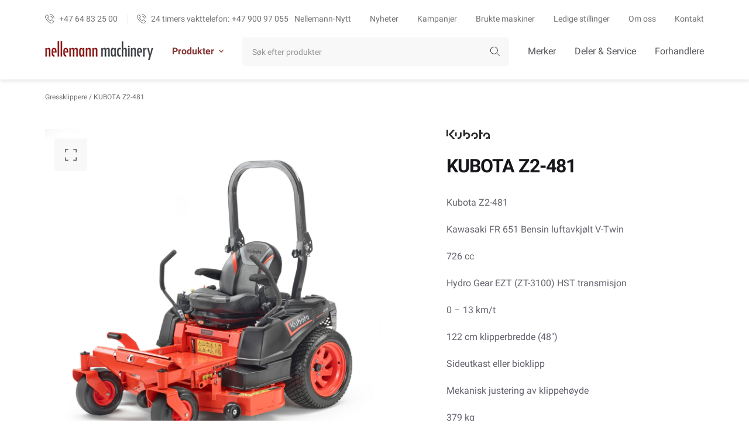

--- FILE ---
content_type: text/html; charset=UTF-8
request_url: https://nellemannmachinery.no/produkt/kubota-z2-481/
body_size: 21040
content:
<!DOCTYPE html>
<html lang="nb-NO">
<head><meta charset="UTF-8"><script>if(navigator.userAgent.match(/MSIE|Internet Explorer/i)||navigator.userAgent.match(/Trident\/7\..*?rv:11/i)){var href=document.location.href;if(!href.match(/[?&]nowprocket/)){if(href.indexOf("?")==-1){if(href.indexOf("#")==-1){document.location.href=href+"?nowprocket=1"}else{document.location.href=href.replace("#","?nowprocket=1#")}}else{if(href.indexOf("#")==-1){document.location.href=href+"&nowprocket=1"}else{document.location.href=href.replace("#","&nowprocket=1#")}}}}</script><script>(()=>{class RocketLazyLoadScripts{constructor(){this.v="2.0.4",this.userEvents=["keydown","keyup","mousedown","mouseup","mousemove","mouseover","mouseout","touchmove","touchstart","touchend","touchcancel","wheel","click","dblclick","input"],this.attributeEvents=["onblur","onclick","oncontextmenu","ondblclick","onfocus","onmousedown","onmouseenter","onmouseleave","onmousemove","onmouseout","onmouseover","onmouseup","onmousewheel","onscroll","onsubmit"]}async t(){this.i(),this.o(),/iP(ad|hone)/.test(navigator.userAgent)&&this.h(),this.u(),this.l(this),this.m(),this.k(this),this.p(this),this._(),await Promise.all([this.R(),this.L()]),this.lastBreath=Date.now(),this.S(this),this.P(),this.D(),this.O(),this.M(),await this.C(this.delayedScripts.normal),await this.C(this.delayedScripts.defer),await this.C(this.delayedScripts.async),await this.T(),await this.F(),await this.j(),await this.A(),window.dispatchEvent(new Event("rocket-allScriptsLoaded")),this.everythingLoaded=!0,this.lastTouchEnd&&await new Promise(t=>setTimeout(t,500-Date.now()+this.lastTouchEnd)),this.I(),this.H(),this.U(),this.W()}i(){this.CSPIssue=sessionStorage.getItem("rocketCSPIssue"),document.addEventListener("securitypolicyviolation",t=>{this.CSPIssue||"script-src-elem"!==t.violatedDirective||"data"!==t.blockedURI||(this.CSPIssue=!0,sessionStorage.setItem("rocketCSPIssue",!0))},{isRocket:!0})}o(){window.addEventListener("pageshow",t=>{this.persisted=t.persisted,this.realWindowLoadedFired=!0},{isRocket:!0}),window.addEventListener("pagehide",()=>{this.onFirstUserAction=null},{isRocket:!0})}h(){let t;function e(e){t=e}window.addEventListener("touchstart",e,{isRocket:!0}),window.addEventListener("touchend",function i(o){o.changedTouches[0]&&t.changedTouches[0]&&Math.abs(o.changedTouches[0].pageX-t.changedTouches[0].pageX)<10&&Math.abs(o.changedTouches[0].pageY-t.changedTouches[0].pageY)<10&&o.timeStamp-t.timeStamp<200&&(window.removeEventListener("touchstart",e,{isRocket:!0}),window.removeEventListener("touchend",i,{isRocket:!0}),"INPUT"===o.target.tagName&&"text"===o.target.type||(o.target.dispatchEvent(new TouchEvent("touchend",{target:o.target,bubbles:!0})),o.target.dispatchEvent(new MouseEvent("mouseover",{target:o.target,bubbles:!0})),o.target.dispatchEvent(new PointerEvent("click",{target:o.target,bubbles:!0,cancelable:!0,detail:1,clientX:o.changedTouches[0].clientX,clientY:o.changedTouches[0].clientY})),event.preventDefault()))},{isRocket:!0})}q(t){this.userActionTriggered||("mousemove"!==t.type||this.firstMousemoveIgnored?"keyup"===t.type||"mouseover"===t.type||"mouseout"===t.type||(this.userActionTriggered=!0,this.onFirstUserAction&&this.onFirstUserAction()):this.firstMousemoveIgnored=!0),"click"===t.type&&t.preventDefault(),t.stopPropagation(),t.stopImmediatePropagation(),"touchstart"===this.lastEvent&&"touchend"===t.type&&(this.lastTouchEnd=Date.now()),"click"===t.type&&(this.lastTouchEnd=0),this.lastEvent=t.type,t.composedPath&&t.composedPath()[0].getRootNode()instanceof ShadowRoot&&(t.rocketTarget=t.composedPath()[0]),this.savedUserEvents.push(t)}u(){this.savedUserEvents=[],this.userEventHandler=this.q.bind(this),this.userEvents.forEach(t=>window.addEventListener(t,this.userEventHandler,{passive:!1,isRocket:!0})),document.addEventListener("visibilitychange",this.userEventHandler,{isRocket:!0})}U(){this.userEvents.forEach(t=>window.removeEventListener(t,this.userEventHandler,{passive:!1,isRocket:!0})),document.removeEventListener("visibilitychange",this.userEventHandler,{isRocket:!0}),this.savedUserEvents.forEach(t=>{(t.rocketTarget||t.target).dispatchEvent(new window[t.constructor.name](t.type,t))})}m(){const t="return false",e=Array.from(this.attributeEvents,t=>"data-rocket-"+t),i="["+this.attributeEvents.join("],[")+"]",o="[data-rocket-"+this.attributeEvents.join("],[data-rocket-")+"]",s=(e,i,o)=>{o&&o!==t&&(e.setAttribute("data-rocket-"+i,o),e["rocket"+i]=new Function("event",o),e.setAttribute(i,t))};new MutationObserver(t=>{for(const n of t)"attributes"===n.type&&(n.attributeName.startsWith("data-rocket-")||this.everythingLoaded?n.attributeName.startsWith("data-rocket-")&&this.everythingLoaded&&this.N(n.target,n.attributeName.substring(12)):s(n.target,n.attributeName,n.target.getAttribute(n.attributeName))),"childList"===n.type&&n.addedNodes.forEach(t=>{if(t.nodeType===Node.ELEMENT_NODE)if(this.everythingLoaded)for(const i of[t,...t.querySelectorAll(o)])for(const t of i.getAttributeNames())e.includes(t)&&this.N(i,t.substring(12));else for(const e of[t,...t.querySelectorAll(i)])for(const t of e.getAttributeNames())this.attributeEvents.includes(t)&&s(e,t,e.getAttribute(t))})}).observe(document,{subtree:!0,childList:!0,attributeFilter:[...this.attributeEvents,...e]})}I(){this.attributeEvents.forEach(t=>{document.querySelectorAll("[data-rocket-"+t+"]").forEach(e=>{this.N(e,t)})})}N(t,e){const i=t.getAttribute("data-rocket-"+e);i&&(t.setAttribute(e,i),t.removeAttribute("data-rocket-"+e))}k(t){Object.defineProperty(HTMLElement.prototype,"onclick",{get(){return this.rocketonclick||null},set(e){this.rocketonclick=e,this.setAttribute(t.everythingLoaded?"onclick":"data-rocket-onclick","this.rocketonclick(event)")}})}S(t){function e(e,i){let o=e[i];e[i]=null,Object.defineProperty(e,i,{get:()=>o,set(s){t.everythingLoaded?o=s:e["rocket"+i]=o=s}})}e(document,"onreadystatechange"),e(window,"onload"),e(window,"onpageshow");try{Object.defineProperty(document,"readyState",{get:()=>t.rocketReadyState,set(e){t.rocketReadyState=e},configurable:!0}),document.readyState="loading"}catch(t){console.log("WPRocket DJE readyState conflict, bypassing")}}l(t){this.originalAddEventListener=EventTarget.prototype.addEventListener,this.originalRemoveEventListener=EventTarget.prototype.removeEventListener,this.savedEventListeners=[],EventTarget.prototype.addEventListener=function(e,i,o){o&&o.isRocket||!t.B(e,this)&&!t.userEvents.includes(e)||t.B(e,this)&&!t.userActionTriggered||e.startsWith("rocket-")||t.everythingLoaded?t.originalAddEventListener.call(this,e,i,o):(t.savedEventListeners.push({target:this,remove:!1,type:e,func:i,options:o}),"mouseenter"!==e&&"mouseleave"!==e||t.originalAddEventListener.call(this,e,t.savedUserEvents.push,o))},EventTarget.prototype.removeEventListener=function(e,i,o){o&&o.isRocket||!t.B(e,this)&&!t.userEvents.includes(e)||t.B(e,this)&&!t.userActionTriggered||e.startsWith("rocket-")||t.everythingLoaded?t.originalRemoveEventListener.call(this,e,i,o):t.savedEventListeners.push({target:this,remove:!0,type:e,func:i,options:o})}}J(t,e){this.savedEventListeners=this.savedEventListeners.filter(i=>{let o=i.type,s=i.target||window;return e!==o||t!==s||(this.B(o,s)&&(i.type="rocket-"+o),this.$(i),!1)})}H(){EventTarget.prototype.addEventListener=this.originalAddEventListener,EventTarget.prototype.removeEventListener=this.originalRemoveEventListener,this.savedEventListeners.forEach(t=>this.$(t))}$(t){t.remove?this.originalRemoveEventListener.call(t.target,t.type,t.func,t.options):this.originalAddEventListener.call(t.target,t.type,t.func,t.options)}p(t){let e;function i(e){return t.everythingLoaded?e:e.split(" ").map(t=>"load"===t||t.startsWith("load.")?"rocket-jquery-load":t).join(" ")}function o(o){function s(e){const s=o.fn[e];o.fn[e]=o.fn.init.prototype[e]=function(){return this[0]===window&&t.userActionTriggered&&("string"==typeof arguments[0]||arguments[0]instanceof String?arguments[0]=i(arguments[0]):"object"==typeof arguments[0]&&Object.keys(arguments[0]).forEach(t=>{const e=arguments[0][t];delete arguments[0][t],arguments[0][i(t)]=e})),s.apply(this,arguments),this}}if(o&&o.fn&&!t.allJQueries.includes(o)){const e={DOMContentLoaded:[],"rocket-DOMContentLoaded":[]};for(const t in e)document.addEventListener(t,()=>{e[t].forEach(t=>t())},{isRocket:!0});o.fn.ready=o.fn.init.prototype.ready=function(i){function s(){parseInt(o.fn.jquery)>2?setTimeout(()=>i.bind(document)(o)):i.bind(document)(o)}return"function"==typeof i&&(t.realDomReadyFired?!t.userActionTriggered||t.fauxDomReadyFired?s():e["rocket-DOMContentLoaded"].push(s):e.DOMContentLoaded.push(s)),o([])},s("on"),s("one"),s("off"),t.allJQueries.push(o)}e=o}t.allJQueries=[],o(window.jQuery),Object.defineProperty(window,"jQuery",{get:()=>e,set(t){o(t)}})}P(){const t=new Map;document.write=document.writeln=function(e){const i=document.currentScript,o=document.createRange(),s=i.parentElement;let n=t.get(i);void 0===n&&(n=i.nextSibling,t.set(i,n));const c=document.createDocumentFragment();o.setStart(c,0),c.appendChild(o.createContextualFragment(e)),s.insertBefore(c,n)}}async R(){return new Promise(t=>{this.userActionTriggered?t():this.onFirstUserAction=t})}async L(){return new Promise(t=>{document.addEventListener("DOMContentLoaded",()=>{this.realDomReadyFired=!0,t()},{isRocket:!0})})}async j(){return this.realWindowLoadedFired?Promise.resolve():new Promise(t=>{window.addEventListener("load",t,{isRocket:!0})})}M(){this.pendingScripts=[];this.scriptsMutationObserver=new MutationObserver(t=>{for(const e of t)e.addedNodes.forEach(t=>{"SCRIPT"!==t.tagName||t.noModule||t.isWPRocket||this.pendingScripts.push({script:t,promise:new Promise(e=>{const i=()=>{const i=this.pendingScripts.findIndex(e=>e.script===t);i>=0&&this.pendingScripts.splice(i,1),e()};t.addEventListener("load",i,{isRocket:!0}),t.addEventListener("error",i,{isRocket:!0}),setTimeout(i,1e3)})})})}),this.scriptsMutationObserver.observe(document,{childList:!0,subtree:!0})}async F(){await this.X(),this.pendingScripts.length?(await this.pendingScripts[0].promise,await this.F()):this.scriptsMutationObserver.disconnect()}D(){this.delayedScripts={normal:[],async:[],defer:[]},document.querySelectorAll("script[type$=rocketlazyloadscript]").forEach(t=>{t.hasAttribute("data-rocket-src")?t.hasAttribute("async")&&!1!==t.async?this.delayedScripts.async.push(t):t.hasAttribute("defer")&&!1!==t.defer||"module"===t.getAttribute("data-rocket-type")?this.delayedScripts.defer.push(t):this.delayedScripts.normal.push(t):this.delayedScripts.normal.push(t)})}async _(){await this.L();let t=[];document.querySelectorAll("script[type$=rocketlazyloadscript][data-rocket-src]").forEach(e=>{let i=e.getAttribute("data-rocket-src");if(i&&!i.startsWith("data:")){i.startsWith("//")&&(i=location.protocol+i);try{const o=new URL(i).origin;o!==location.origin&&t.push({src:o,crossOrigin:e.crossOrigin||"module"===e.getAttribute("data-rocket-type")})}catch(t){}}}),t=[...new Map(t.map(t=>[JSON.stringify(t),t])).values()],this.Y(t,"preconnect")}async G(t){if(await this.K(),!0!==t.noModule||!("noModule"in HTMLScriptElement.prototype))return new Promise(e=>{let i;function o(){(i||t).setAttribute("data-rocket-status","executed"),e()}try{if(navigator.userAgent.includes("Firefox/")||""===navigator.vendor||this.CSPIssue)i=document.createElement("script"),[...t.attributes].forEach(t=>{let e=t.nodeName;"type"!==e&&("data-rocket-type"===e&&(e="type"),"data-rocket-src"===e&&(e="src"),i.setAttribute(e,t.nodeValue))}),t.text&&(i.text=t.text),t.nonce&&(i.nonce=t.nonce),i.hasAttribute("src")?(i.addEventListener("load",o,{isRocket:!0}),i.addEventListener("error",()=>{i.setAttribute("data-rocket-status","failed-network"),e()},{isRocket:!0}),setTimeout(()=>{i.isConnected||e()},1)):(i.text=t.text,o()),i.isWPRocket=!0,t.parentNode.replaceChild(i,t);else{const i=t.getAttribute("data-rocket-type"),s=t.getAttribute("data-rocket-src");i?(t.type=i,t.removeAttribute("data-rocket-type")):t.removeAttribute("type"),t.addEventListener("load",o,{isRocket:!0}),t.addEventListener("error",i=>{this.CSPIssue&&i.target.src.startsWith("data:")?(console.log("WPRocket: CSP fallback activated"),t.removeAttribute("src"),this.G(t).then(e)):(t.setAttribute("data-rocket-status","failed-network"),e())},{isRocket:!0}),s?(t.fetchPriority="high",t.removeAttribute("data-rocket-src"),t.src=s):t.src="data:text/javascript;base64,"+window.btoa(unescape(encodeURIComponent(t.text)))}}catch(i){t.setAttribute("data-rocket-status","failed-transform"),e()}});t.setAttribute("data-rocket-status","skipped")}async C(t){const e=t.shift();return e?(e.isConnected&&await this.G(e),this.C(t)):Promise.resolve()}O(){this.Y([...this.delayedScripts.normal,...this.delayedScripts.defer,...this.delayedScripts.async],"preload")}Y(t,e){this.trash=this.trash||[];let i=!0;var o=document.createDocumentFragment();t.forEach(t=>{const s=t.getAttribute&&t.getAttribute("data-rocket-src")||t.src;if(s&&!s.startsWith("data:")){const n=document.createElement("link");n.href=s,n.rel=e,"preconnect"!==e&&(n.as="script",n.fetchPriority=i?"high":"low"),t.getAttribute&&"module"===t.getAttribute("data-rocket-type")&&(n.crossOrigin=!0),t.crossOrigin&&(n.crossOrigin=t.crossOrigin),t.integrity&&(n.integrity=t.integrity),t.nonce&&(n.nonce=t.nonce),o.appendChild(n),this.trash.push(n),i=!1}}),document.head.appendChild(o)}W(){this.trash.forEach(t=>t.remove())}async T(){try{document.readyState="interactive"}catch(t){}this.fauxDomReadyFired=!0;try{await this.K(),this.J(document,"readystatechange"),document.dispatchEvent(new Event("rocket-readystatechange")),await this.K(),document.rocketonreadystatechange&&document.rocketonreadystatechange(),await this.K(),this.J(document,"DOMContentLoaded"),document.dispatchEvent(new Event("rocket-DOMContentLoaded")),await this.K(),this.J(window,"DOMContentLoaded"),window.dispatchEvent(new Event("rocket-DOMContentLoaded"))}catch(t){console.error(t)}}async A(){try{document.readyState="complete"}catch(t){}try{await this.K(),this.J(document,"readystatechange"),document.dispatchEvent(new Event("rocket-readystatechange")),await this.K(),document.rocketonreadystatechange&&document.rocketonreadystatechange(),await this.K(),this.J(window,"load"),window.dispatchEvent(new Event("rocket-load")),await this.K(),window.rocketonload&&window.rocketonload(),await this.K(),this.allJQueries.forEach(t=>t(window).trigger("rocket-jquery-load")),await this.K(),this.J(window,"pageshow");const t=new Event("rocket-pageshow");t.persisted=this.persisted,window.dispatchEvent(t),await this.K(),window.rocketonpageshow&&window.rocketonpageshow({persisted:this.persisted})}catch(t){console.error(t)}}async K(){Date.now()-this.lastBreath>45&&(await this.X(),this.lastBreath=Date.now())}async X(){return document.hidden?new Promise(t=>setTimeout(t)):new Promise(t=>requestAnimationFrame(t))}B(t,e){return e===document&&"readystatechange"===t||(e===document&&"DOMContentLoaded"===t||(e===window&&"DOMContentLoaded"===t||(e===window&&"load"===t||e===window&&"pageshow"===t)))}static run(){(new RocketLazyLoadScripts).t()}}RocketLazyLoadScripts.run()})();</script>
	
	<meta name="viewport" content="width=device-width, initial-scale=1, maximum-scale=1, user-scalable=0"/>
	<link rel="profile" href="https://gmpg.org/xfn/11">
	<meta name='robots' content='index, follow, max-image-preview:large, max-snippet:-1, max-video-preview:-1' />
	<style>img:is([sizes="auto" i], [sizes^="auto," i]) { contain-intrinsic-size: 3000px 1500px }</style>
	<link rel="alternate" hreflang="no" href="https://nellemannmachinery.no/produkt/kubota-z2-481/" />

	<!-- This site is optimized with the Yoast SEO plugin v26.2 - https://yoast.com/wordpress/plugins/seo/ -->
	<title>KUBOTA Z2-481</title>
<link crossorigin data-rocket-preconnect href="https://www.googletagmanager.com" rel="preconnect">
<link crossorigin data-rocket-preconnect href="https://policy.app.cookieinformation.com" rel="preconnect">
<link crossorigin data-rocket-preconnect href="https://sleeknotecustomerscripts.sleeknote.com" rel="preconnect">
<link crossorigin data-rocket-preconnect href="https://app.weply.chat" rel="preconnect">
<link crossorigin data-rocket-preconnect href="https://cdn.weply.chat" rel="preconnect"><link rel="preload" data-rocket-preload as="image" href="https://nellemannmachinery.no/wp-content/uploads/2023/10/Z2-481_STUDIO_017-1200x1166.jpg" fetchpriority="high">
	<link rel="canonical" href="https://nellemannmachinery.no/produkt/kubota-z2-481/" />
	<meta property="og:locale" content="nb_NO" />
	<meta property="og:type" content="article" />
	<meta property="og:title" content="KUBOTA Z2-481" />
	<meta property="og:description" content="Kubota Z2-481  Kawasaki FR 651 Bensin luftavkjølt V-Twin  726 cc  Hydro Gear EZT (ZT-3100) HST transmisjon  0 - 13 km/t  122 cm klipperbredde (48&quot;)  Sideutkast eller bioklipp  Mekanisk justering av klippehøyde  379 kg  &nbsp;" />
	<meta property="og:url" content="https://nellemannmachinery.no/produkt/kubota-z2-481/" />
	<meta property="og:site_name" content="Nellemann Machinery" />
	<meta property="article:publisher" content="https://www.facebook.com/Nellemann-Machinery-718705991612962" />
	<meta property="article:modified_time" content="2025-10-24T08:26:40+00:00" />
	<meta property="og:image" content="https://nellemannmachinery.no/wp-content/uploads/2023/10/Z2-481_STUDIO_017.jpg" />
	<meta property="og:image:width" content="2000" />
	<meta property="og:image:height" content="1944" />
	<meta property="og:image:type" content="image/jpeg" />
	<meta name="twitter:card" content="summary_large_image" />
	<meta name="twitter:label1" content="Ansl. lesetid" />
	<meta name="twitter:data1" content="1 minutt" />
	<!-- / Yoast SEO plugin. -->



<link rel="alternate" type="application/rss+xml" title="Nellemann Machinery &raquo; strøm" href="https://nellemannmachinery.no/feed/" />
<link rel="alternate" type="application/rss+xml" title="Nellemann Machinery &raquo; kommentarstrøm" href="https://nellemannmachinery.no/kommentar/feed/" />
<style id='wp-emoji-styles-inline-css' type='text/css'>

	img.wp-smiley, img.emoji {
		display: inline !important;
		border: none !important;
		box-shadow: none !important;
		height: 1em !important;
		width: 1em !important;
		margin: 0 0.07em !important;
		vertical-align: -0.1em !important;
		background: none !important;
		padding: 0 !important;
	}
</style>
<link rel='stylesheet' id='wp-block-library-css' href='https://nellemannmachinery.no/wp-includes/css/dist/block-library/style.min.css?ver=6.8.3' type='text/css' media='all' />
<style id='classic-theme-styles-inline-css' type='text/css'>
/*! This file is auto-generated */
.wp-block-button__link{color:#fff;background-color:#32373c;border-radius:9999px;box-shadow:none;text-decoration:none;padding:calc(.667em + 2px) calc(1.333em + 2px);font-size:1.125em}.wp-block-file__button{background:#32373c;color:#fff;text-decoration:none}
</style>
<style id='global-styles-inline-css' type='text/css'>
:root{--wp--preset--aspect-ratio--square: 1;--wp--preset--aspect-ratio--4-3: 4/3;--wp--preset--aspect-ratio--3-4: 3/4;--wp--preset--aspect-ratio--3-2: 3/2;--wp--preset--aspect-ratio--2-3: 2/3;--wp--preset--aspect-ratio--16-9: 16/9;--wp--preset--aspect-ratio--9-16: 9/16;--wp--preset--color--black: #000000;--wp--preset--color--cyan-bluish-gray: #abb8c3;--wp--preset--color--white: #ffffff;--wp--preset--color--pale-pink: #f78da7;--wp--preset--color--vivid-red: #cf2e2e;--wp--preset--color--luminous-vivid-orange: #ff6900;--wp--preset--color--luminous-vivid-amber: #fcb900;--wp--preset--color--light-green-cyan: #7bdcb5;--wp--preset--color--vivid-green-cyan: #00d084;--wp--preset--color--pale-cyan-blue: #8ed1fc;--wp--preset--color--vivid-cyan-blue: #0693e3;--wp--preset--color--vivid-purple: #9b51e0;--wp--preset--gradient--vivid-cyan-blue-to-vivid-purple: linear-gradient(135deg,rgba(6,147,227,1) 0%,rgb(155,81,224) 100%);--wp--preset--gradient--light-green-cyan-to-vivid-green-cyan: linear-gradient(135deg,rgb(122,220,180) 0%,rgb(0,208,130) 100%);--wp--preset--gradient--luminous-vivid-amber-to-luminous-vivid-orange: linear-gradient(135deg,rgba(252,185,0,1) 0%,rgba(255,105,0,1) 100%);--wp--preset--gradient--luminous-vivid-orange-to-vivid-red: linear-gradient(135deg,rgba(255,105,0,1) 0%,rgb(207,46,46) 100%);--wp--preset--gradient--very-light-gray-to-cyan-bluish-gray: linear-gradient(135deg,rgb(238,238,238) 0%,rgb(169,184,195) 100%);--wp--preset--gradient--cool-to-warm-spectrum: linear-gradient(135deg,rgb(74,234,220) 0%,rgb(151,120,209) 20%,rgb(207,42,186) 40%,rgb(238,44,130) 60%,rgb(251,105,98) 80%,rgb(254,248,76) 100%);--wp--preset--gradient--blush-light-purple: linear-gradient(135deg,rgb(255,206,236) 0%,rgb(152,150,240) 100%);--wp--preset--gradient--blush-bordeaux: linear-gradient(135deg,rgb(254,205,165) 0%,rgb(254,45,45) 50%,rgb(107,0,62) 100%);--wp--preset--gradient--luminous-dusk: linear-gradient(135deg,rgb(255,203,112) 0%,rgb(199,81,192) 50%,rgb(65,88,208) 100%);--wp--preset--gradient--pale-ocean: linear-gradient(135deg,rgb(255,245,203) 0%,rgb(182,227,212) 50%,rgb(51,167,181) 100%);--wp--preset--gradient--electric-grass: linear-gradient(135deg,rgb(202,248,128) 0%,rgb(113,206,126) 100%);--wp--preset--gradient--midnight: linear-gradient(135deg,rgb(2,3,129) 0%,rgb(40,116,252) 100%);--wp--preset--font-size--small: 13px;--wp--preset--font-size--medium: 20px;--wp--preset--font-size--large: 36px;--wp--preset--font-size--x-large: 42px;--wp--preset--spacing--20: 0.44rem;--wp--preset--spacing--30: 0.67rem;--wp--preset--spacing--40: 1rem;--wp--preset--spacing--50: 1.5rem;--wp--preset--spacing--60: 2.25rem;--wp--preset--spacing--70: 3.38rem;--wp--preset--spacing--80: 5.06rem;--wp--preset--shadow--natural: 6px 6px 9px rgba(0, 0, 0, 0.2);--wp--preset--shadow--deep: 12px 12px 50px rgba(0, 0, 0, 0.4);--wp--preset--shadow--sharp: 6px 6px 0px rgba(0, 0, 0, 0.2);--wp--preset--shadow--outlined: 6px 6px 0px -3px rgba(255, 255, 255, 1), 6px 6px rgba(0, 0, 0, 1);--wp--preset--shadow--crisp: 6px 6px 0px rgba(0, 0, 0, 1);}:where(.is-layout-flex){gap: 0.5em;}:where(.is-layout-grid){gap: 0.5em;}body .is-layout-flex{display: flex;}.is-layout-flex{flex-wrap: wrap;align-items: center;}.is-layout-flex > :is(*, div){margin: 0;}body .is-layout-grid{display: grid;}.is-layout-grid > :is(*, div){margin: 0;}:where(.wp-block-columns.is-layout-flex){gap: 2em;}:where(.wp-block-columns.is-layout-grid){gap: 2em;}:where(.wp-block-post-template.is-layout-flex){gap: 1.25em;}:where(.wp-block-post-template.is-layout-grid){gap: 1.25em;}.has-black-color{color: var(--wp--preset--color--black) !important;}.has-cyan-bluish-gray-color{color: var(--wp--preset--color--cyan-bluish-gray) !important;}.has-white-color{color: var(--wp--preset--color--white) !important;}.has-pale-pink-color{color: var(--wp--preset--color--pale-pink) !important;}.has-vivid-red-color{color: var(--wp--preset--color--vivid-red) !important;}.has-luminous-vivid-orange-color{color: var(--wp--preset--color--luminous-vivid-orange) !important;}.has-luminous-vivid-amber-color{color: var(--wp--preset--color--luminous-vivid-amber) !important;}.has-light-green-cyan-color{color: var(--wp--preset--color--light-green-cyan) !important;}.has-vivid-green-cyan-color{color: var(--wp--preset--color--vivid-green-cyan) !important;}.has-pale-cyan-blue-color{color: var(--wp--preset--color--pale-cyan-blue) !important;}.has-vivid-cyan-blue-color{color: var(--wp--preset--color--vivid-cyan-blue) !important;}.has-vivid-purple-color{color: var(--wp--preset--color--vivid-purple) !important;}.has-black-background-color{background-color: var(--wp--preset--color--black) !important;}.has-cyan-bluish-gray-background-color{background-color: var(--wp--preset--color--cyan-bluish-gray) !important;}.has-white-background-color{background-color: var(--wp--preset--color--white) !important;}.has-pale-pink-background-color{background-color: var(--wp--preset--color--pale-pink) !important;}.has-vivid-red-background-color{background-color: var(--wp--preset--color--vivid-red) !important;}.has-luminous-vivid-orange-background-color{background-color: var(--wp--preset--color--luminous-vivid-orange) !important;}.has-luminous-vivid-amber-background-color{background-color: var(--wp--preset--color--luminous-vivid-amber) !important;}.has-light-green-cyan-background-color{background-color: var(--wp--preset--color--light-green-cyan) !important;}.has-vivid-green-cyan-background-color{background-color: var(--wp--preset--color--vivid-green-cyan) !important;}.has-pale-cyan-blue-background-color{background-color: var(--wp--preset--color--pale-cyan-blue) !important;}.has-vivid-cyan-blue-background-color{background-color: var(--wp--preset--color--vivid-cyan-blue) !important;}.has-vivid-purple-background-color{background-color: var(--wp--preset--color--vivid-purple) !important;}.has-black-border-color{border-color: var(--wp--preset--color--black) !important;}.has-cyan-bluish-gray-border-color{border-color: var(--wp--preset--color--cyan-bluish-gray) !important;}.has-white-border-color{border-color: var(--wp--preset--color--white) !important;}.has-pale-pink-border-color{border-color: var(--wp--preset--color--pale-pink) !important;}.has-vivid-red-border-color{border-color: var(--wp--preset--color--vivid-red) !important;}.has-luminous-vivid-orange-border-color{border-color: var(--wp--preset--color--luminous-vivid-orange) !important;}.has-luminous-vivid-amber-border-color{border-color: var(--wp--preset--color--luminous-vivid-amber) !important;}.has-light-green-cyan-border-color{border-color: var(--wp--preset--color--light-green-cyan) !important;}.has-vivid-green-cyan-border-color{border-color: var(--wp--preset--color--vivid-green-cyan) !important;}.has-pale-cyan-blue-border-color{border-color: var(--wp--preset--color--pale-cyan-blue) !important;}.has-vivid-cyan-blue-border-color{border-color: var(--wp--preset--color--vivid-cyan-blue) !important;}.has-vivid-purple-border-color{border-color: var(--wp--preset--color--vivid-purple) !important;}.has-vivid-cyan-blue-to-vivid-purple-gradient-background{background: var(--wp--preset--gradient--vivid-cyan-blue-to-vivid-purple) !important;}.has-light-green-cyan-to-vivid-green-cyan-gradient-background{background: var(--wp--preset--gradient--light-green-cyan-to-vivid-green-cyan) !important;}.has-luminous-vivid-amber-to-luminous-vivid-orange-gradient-background{background: var(--wp--preset--gradient--luminous-vivid-amber-to-luminous-vivid-orange) !important;}.has-luminous-vivid-orange-to-vivid-red-gradient-background{background: var(--wp--preset--gradient--luminous-vivid-orange-to-vivid-red) !important;}.has-very-light-gray-to-cyan-bluish-gray-gradient-background{background: var(--wp--preset--gradient--very-light-gray-to-cyan-bluish-gray) !important;}.has-cool-to-warm-spectrum-gradient-background{background: var(--wp--preset--gradient--cool-to-warm-spectrum) !important;}.has-blush-light-purple-gradient-background{background: var(--wp--preset--gradient--blush-light-purple) !important;}.has-blush-bordeaux-gradient-background{background: var(--wp--preset--gradient--blush-bordeaux) !important;}.has-luminous-dusk-gradient-background{background: var(--wp--preset--gradient--luminous-dusk) !important;}.has-pale-ocean-gradient-background{background: var(--wp--preset--gradient--pale-ocean) !important;}.has-electric-grass-gradient-background{background: var(--wp--preset--gradient--electric-grass) !important;}.has-midnight-gradient-background{background: var(--wp--preset--gradient--midnight) !important;}.has-small-font-size{font-size: var(--wp--preset--font-size--small) !important;}.has-medium-font-size{font-size: var(--wp--preset--font-size--medium) !important;}.has-large-font-size{font-size: var(--wp--preset--font-size--large) !important;}.has-x-large-font-size{font-size: var(--wp--preset--font-size--x-large) !important;}
:where(.wp-block-post-template.is-layout-flex){gap: 1.25em;}:where(.wp-block-post-template.is-layout-grid){gap: 1.25em;}
:where(.wp-block-columns.is-layout-flex){gap: 2em;}:where(.wp-block-columns.is-layout-grid){gap: 2em;}
:root :where(.wp-block-pullquote){font-size: 1.5em;line-height: 1.6;}
</style>
<link rel='stylesheet' id='photoswipe-css' href='https://nellemannmachinery.no/wp-content/plugins/woocommerce/assets/css/photoswipe/photoswipe.min.css?ver=10.3.7' type='text/css' media='all' />
<link rel='stylesheet' id='photoswipe-default-skin-css' href='https://nellemannmachinery.no/wp-content/plugins/woocommerce/assets/css/photoswipe/default-skin/default-skin.min.css?ver=10.3.7' type='text/css' media='all' />
<link data-minify="1" rel='stylesheet' id='woocommerce-layout-css' href='https://nellemannmachinery.no/wp-content/cache/min/1/wp-content/plugins/woocommerce/assets/css/woocommerce-layout.css?ver=1766438738' type='text/css' media='all' />
<link data-minify="1" rel='stylesheet' id='woocommerce-smallscreen-css' href='https://nellemannmachinery.no/wp-content/cache/min/1/wp-content/plugins/woocommerce/assets/css/woocommerce-smallscreen.css?ver=1766438738' type='text/css' media='only screen and (max-width: 768px)' />
<link data-minify="1" rel='stylesheet' id='woocommerce-general-css' href='https://nellemannmachinery.no/wp-content/cache/min/1/wp-content/plugins/woocommerce/assets/css/woocommerce.css?ver=1766438738' type='text/css' media='all' />
<style id='woocommerce-inline-inline-css' type='text/css'>
.woocommerce form .form-row .required { visibility: visible; }
</style>
<link data-minify="1" rel='stylesheet' id='brands-styles-css' href='https://nellemannmachinery.no/wp-content/cache/min/1/wp-content/plugins/woocommerce/assets/css/brands.css?ver=1766438738' type='text/css' media='all' />
<link data-minify="1" rel='stylesheet' id='mtt-wordpress-theme_style-css' href='https://nellemannmachinery.no/wp-content/cache/min/1/wp-content/themes/mtt-wordpress-theme/public/build/css/style.css?ver=1766438738' type='text/css' media='all' />
<link rel='stylesheet' id='mtt-wordpress-theme_glide_core_min-css' href='https://nellemannmachinery.no/wp-content/themes/mtt-wordpress-theme/public/external/glide.core.min.css?ver=1.10.0' type='text/css' media='all' />
<script type="text/javascript" id="wpml-cookie-js-extra">
/* <![CDATA[ */
var wpml_cookies = {"wp-wpml_current_language":{"value":"no","expires":1,"path":"\/"}};
var wpml_cookies = {"wp-wpml_current_language":{"value":"no","expires":1,"path":"\/"}};
/* ]]> */
</script>
<script type="rocketlazyloadscript" data-minify="1" data-rocket-type="text/javascript" data-rocket-src="https://nellemannmachinery.no/wp-content/cache/min/1/wp-content/plugins/sitepress-multilingual-cms/res/js/cookies/language-cookie.js?ver=1752221221" id="wpml-cookie-js" defer="defer" data-wp-strategy="defer"></script>
<script type="rocketlazyloadscript" data-rocket-type="text/javascript" data-rocket-src="https://nellemannmachinery.no/wp-includes/js/tinymce/tinymce.min.js?ver=49110-20250317" id="wp-tinymce-root-js" data-rocket-defer defer></script>
<script type="rocketlazyloadscript" data-rocket-type="text/javascript" data-rocket-src="https://nellemannmachinery.no/wp-includes/js/tinymce/plugins/compat3x/plugin.min.js?ver=49110-20250317" id="wp-tinymce-js" data-rocket-defer defer></script>
<script type="text/javascript" src="https://nellemannmachinery.no/wp-includes/js/jquery/jquery.min.js?ver=3.7.1" id="jquery-core-js"></script>
<script type="rocketlazyloadscript" data-rocket-type="text/javascript" data-rocket-src="https://nellemannmachinery.no/wp-includes/js/jquery/jquery-migrate.min.js?ver=3.4.1" id="jquery-migrate-js" data-rocket-defer defer></script>
<script type="rocketlazyloadscript" data-rocket-type="text/javascript" data-rocket-src="https://nellemannmachinery.no/wp-content/plugins/woocommerce/assets/js/jquery-blockui/jquery.blockUI.min.js?ver=2.7.0-wc.10.3.7" id="wc-jquery-blockui-js" defer="defer" data-wp-strategy="defer"></script>
<script type="text/javascript" id="wc-add-to-cart-js-extra">
/* <![CDATA[ */
var wc_add_to_cart_params = {"ajax_url":"\/wp-admin\/admin-ajax.php","wc_ajax_url":"\/?wc-ajax=%%endpoint%%","i18n_view_cart":"Vis handlekurv","cart_url":"https:\/\/nellemannmachinery.dk\/kurv\/","is_cart":"","cart_redirect_after_add":"no"};
/* ]]> */
</script>
<script type="rocketlazyloadscript" data-rocket-type="text/javascript" data-rocket-src="https://nellemannmachinery.no/wp-content/plugins/woocommerce/assets/js/frontend/add-to-cart.min.js?ver=10.3.7" id="wc-add-to-cart-js" defer="defer" data-wp-strategy="defer"></script>
<script type="text/javascript" src="https://nellemannmachinery.no/wp-content/plugins/woocommerce/assets/js/zoom/jquery.zoom.min.js?ver=1.7.21-wc.10.3.7" id="wc-zoom-js" defer="defer" data-wp-strategy="defer"></script>
<script type="text/javascript" src="https://nellemannmachinery.no/wp-content/plugins/woocommerce/assets/js/flexslider/jquery.flexslider.min.js?ver=2.7.2-wc.10.3.7" id="wc-flexslider-js" defer="defer" data-wp-strategy="defer"></script>
<script type="text/javascript" src="https://nellemannmachinery.no/wp-content/plugins/woocommerce/assets/js/photoswipe/photoswipe.min.js?ver=4.1.1-wc.10.3.7" id="wc-photoswipe-js" defer="defer" data-wp-strategy="defer"></script>
<script type="text/javascript" src="https://nellemannmachinery.no/wp-content/plugins/woocommerce/assets/js/photoswipe/photoswipe-ui-default.min.js?ver=4.1.1-wc.10.3.7" id="wc-photoswipe-ui-default-js" defer="defer" data-wp-strategy="defer"></script>
<script type="text/javascript" id="wc-single-product-js-extra">
/* <![CDATA[ */
var wc_single_product_params = {"i18n_required_rating_text":"Vennligst velg en vurdering","i18n_rating_options":["1 av 5 stjerner","2 av 5 stjerner","3 av 5 stjerner","4 av 5 stjerner","5 av 5 stjerner"],"i18n_product_gallery_trigger_text":"Se bildegalleri i fullskjerm","review_rating_required":"yes","flexslider":{"rtl":false,"animation":"slide","smoothHeight":true,"directionNav":false,"controlNav":"thumbnails","slideshow":false,"animationSpeed":500,"animationLoop":false,"allowOneSlide":false},"zoom_enabled":"1","zoom_options":[],"photoswipe_enabled":"1","photoswipe_options":{"shareEl":false,"closeOnScroll":false,"history":false,"hideAnimationDuration":0,"showAnimationDuration":0},"flexslider_enabled":"1"};
/* ]]> */
</script>
<script type="text/javascript" src="https://nellemannmachinery.no/wp-content/plugins/woocommerce/assets/js/frontend/single-product.min.js?ver=10.3.7" id="wc-single-product-js" defer="defer" data-wp-strategy="defer"></script>
<script type="rocketlazyloadscript" data-rocket-type="text/javascript" data-rocket-src="https://nellemannmachinery.no/wp-content/plugins/woocommerce/assets/js/js-cookie/js.cookie.min.js?ver=2.1.4-wc.10.3.7" id="wc-js-cookie-js" defer="defer" data-wp-strategy="defer"></script>
<script type="text/javascript" id="woocommerce-js-extra">
/* <![CDATA[ */
var woocommerce_params = {"ajax_url":"\/wp-admin\/admin-ajax.php","wc_ajax_url":"\/?wc-ajax=%%endpoint%%","i18n_password_show":"Vis passord","i18n_password_hide":"Skjul passord"};
/* ]]> */
</script>
<script type="rocketlazyloadscript" data-rocket-type="text/javascript" data-rocket-src="https://nellemannmachinery.no/wp-content/plugins/woocommerce/assets/js/frontend/woocommerce.min.js?ver=10.3.7" id="woocommerce-js" defer="defer" data-wp-strategy="defer"></script>
<script type="text/javascript" id="wpml-xdomain-data-js-extra">
/* <![CDATA[ */
var wpml_xdomain_data = {"css_selector":"wpml-ls-item","ajax_url":"https:\/\/nellemannmachinery.no\/wp-admin\/admin-ajax.php","current_lang":"no","_nonce":"21f74d8bf0"};
/* ]]> */
</script>
<script type="rocketlazyloadscript" data-minify="1" data-rocket-type="text/javascript" data-rocket-src="https://nellemannmachinery.no/wp-content/cache/min/1/wp-content/plugins/sitepress-multilingual-cms/res/js/xdomain-data.js?ver=1752221221" id="wpml-xdomain-data-js" defer="defer" data-wp-strategy="defer"></script>
<link rel="https://api.w.org/" href="https://nellemannmachinery.no/wp-json/" /><link rel="alternate" title="JSON" type="application/json" href="https://nellemannmachinery.no/wp-json/wp/v2/product/19514" /><link rel="EditURI" type="application/rsd+xml" title="RSD" href="https://nellemannmachinery.no/xmlrpc.php?rsd" />
<meta name="generator" content="WordPress 6.8.3" />
<meta name="generator" content="WooCommerce 10.3.7" />
<link rel='shortlink' href='https://nellemannmachinery.no/?p=19514' />
<link rel="alternate" title="oEmbed (JSON)" type="application/json+oembed" href="https://nellemannmachinery.no/wp-json/oembed/1.0/embed?url=https%3A%2F%2Fnellemannmachinery.no%2Fprodukt%2Fkubota-z2-481%2F" />
<link rel="alternate" title="oEmbed (XML)" type="text/xml+oembed" href="https://nellemannmachinery.no/wp-json/oembed/1.0/embed?url=https%3A%2F%2Fnellemannmachinery.no%2Fprodukt%2Fkubota-z2-481%2F&#038;format=xml" />
<meta name="generator" content="WPML ver:4.8.4 stt:12,38,50;" />
<script type="rocketlazyloadscript">
function LoadCookieInformation() {
var ciLanguage = "DA";
if (window.location.href.indexOf(".no") > -1) {
ciLanguage = "NB";
}
if (window.location.href.indexOf(".se") > -1) {
ciLanguage = "SV";
}
var s = document.createElement('script');
s.id = "CookieConsent";
s.src = "https://policy.app.cookieinformation.com/uc.js";
s.type = "text/javascript";
s.setAttribute("data-gcm-version","2.0");
s.setAttribute("data-culture",ciLanguage);
s.async = false;
document.getElementsByTagName('head')[0].appendChild(s);
}

LoadCookieInformation();
</script>
<!-- Google Tag Manager -->
<script type="rocketlazyloadscript">(function(w,d,s,l,i){w[l]=w[l]||[];w[l].push({'gtm.start':
new Date().getTime(),event:'gtm.js'});var f=d.getElementsByTagName(s)[0],
j=d.createElement(s),dl=l!='dataLayer'?'&l='+l:'';j.async=true;j.src=
'https://www.googletagmanager.com/gtm.js?id='+i+dl;f.parentNode.insertBefore(j,f);
})(window,document,'script','dataLayer','GTM-KKWK3ZS');</script>
<!-- End Google Tag Manager -->


	<noscript><style>.woocommerce-product-gallery{ opacity: 1 !important; }</style></noscript>
	

<script type="application/ld+json" class="saswp-schema-markup-output">
[{"@context":"https:\/\/schema.org\/","@graph":[{"@context":"https:\/\/schema.org\/","@type":"SiteNavigationElement","@id":"https:\/\/nellemannmachinery.no\/#brands","name":"Brands","url":"https:\/\/nellemannmachinery.dk\/brands\/"},{"@context":"https:\/\/schema.org\/","@type":"SiteNavigationElement","@id":"https:\/\/nellemannmachinery.no\/#service-eftermarked","name":"Service &#038; eftermarked","url":"https:\/\/nellemannmachinery.dk\/service-eftermarked\/"},{"@context":"https:\/\/schema.org\/","@type":"SiteNavigationElement","@id":"https:\/\/nellemannmachinery.no\/#forhandlere","name":"Forhandlere","url":"https:\/\/nellemannmachinery.dk\/forhandlere\/"}]},

{"@context":"https:\/\/schema.org\/","@type":"BreadcrumbList","@id":"https:\/\/nellemannmachinery.no\/produkt\/kubota-z2-481\/#breadcrumb","itemListElement":[{"@type":"ListItem","position":1,"item":{"@id":"https:\/\/nellemannmachinery.no","name":"Nellemann Machinery"}},{"@type":"ListItem","position":2,"item":{"@id":"https:\/\/nellemannmachinery.no\/shop\/","name":"Produkter"}},{"@type":"ListItem","position":3,"item":{"@id":"https:\/\/nellemannmachinery.no\/produkt-kategori\/gress-og-lov-no\/","name":"Gressklippere"}},{"@type":"ListItem","position":4,"item":{"@id":"https:\/\/nellemannmachinery.no\/produkt\/kubota-z2-481\/","name":"KUBOTA Z2-481"}}]},

{"@context":"https:\/\/schema.org\/","@type":"Product","@id":"https:\/\/nellemannmachinery.no\/produkt\/kubota-z2-481\/#Product","url":"https:\/\/nellemannmachinery.no\/produkt\/kubota-z2-481\/","name":"KUBOTA Z2-481","sku":"19514","description":"Kubota Z2-481\r\n\r\nKawasaki FR 651 Bensin luftavkj\u00f8lt V-Twin\r\n\r\n726 cc\r\n\r\nHydro Gear EZT (ZT-3100) HST transmisjon\r\n\r\n0 - 13 km\/t\r\n\r\n122 cm klipperbredde (48&quot;)\r\n\r\nSideutkast eller bioklipp\r\n\r\nMekanisk justering av klippeh\u00f8yde\r\n\r\n379 kg\r\n\r\n&nbsp;","offers":{"@type":"Offer","availability":"https:\/\/schema.org\/InStock","price":"0","priceCurrency":"DKK","url":"https:\/\/nellemannmachinery.no\/produkt\/kubota-z2-481\/","priceValidUntil":"2026-10-24T08:26:40+00:00","seller":{"@type":"Organization","name":"Nellemann Machinery"}},"mpn":"19514","brand":{"@type":"Brand","name":"Kubota"},"aggregateRating":{"@type":"AggregateRating","ratingValue":"5","reviewCount":1},"review":[{"@type":"Review","author":{"@type":"Person","name":"Morten Standal"},"datePublished":"2023-10-24T14:51:56+02:00","description":"Kubota Z2-481\r\n\r\nKawasaki FR 651 Bensin luftavkj\u00f8lt V-Twin\r\n\r\n726 cc\r\n\r\nHydro Gear EZT (ZT-3100) HST transmisjon\r\n\r\n0 - 13 km\/t\r\n\r\n122 cm klipperbredde (48\")\r\n\r\nSideutkast eller bioklipp\r\n\r\nMekanisk justering av klippeh\u00f8yde\r\n\r\n379 kg\r\n\r\n&nbsp;","reviewRating":{"@type":"Rating","bestRating":"5","ratingValue":"5","worstRating":"1"}}],"image":[{"@type":"ImageObject","@id":"https:\/\/nellemannmachinery.no\/produkt\/kubota-z2-481\/#primaryimage","url":"https:\/\/nellemannmachinery.no\/wp-content\/uploads\/2023\/10\/Z2-481_STUDIO_017.jpg","width":"2000","height":"1944"},{"@type":"ImageObject","url":"https:\/\/nellemannmachinery.no\/wp-content\/uploads\/2023\/10\/Z2-481_STUDIO_017-1200x900.jpg","width":"1200","height":"900"},{"@type":"ImageObject","url":"https:\/\/nellemannmachinery.no\/wp-content\/uploads\/2023\/10\/Z2-481_STUDIO_017-1200x675.jpg","width":"1200","height":"675"},{"@type":"ImageObject","url":"https:\/\/nellemannmachinery.no\/wp-content\/uploads\/2023\/10\/Z2-481_STUDIO_017-1944x1944.jpg","width":"1944","height":"1944"}]}]
</script>

		<style type="text/css" id="wp-custom-css">
			.contactform_messagefield{
	width:100% !important;
}


.norwayheader  > div > section > div.mtt-cover-widget__inner.page_container > div > h1
{
	color:white !important;
}


.no-image-desktop picture, 
.no-image-desktop img {
	display: none;
}

@media screen and (max-width: 770px) {
	.no-image-desktop picture, 
.no-image-desktop img {
	display: inline-block;
}
}



  
input[name="custom_fields[SAMTYKKEEPOST]"] {
   -webkit-appearance:auto !important;
}

/* Kontaktlänkar */
.nm-contact a {
  color: #853634 !important;
  text-decoration: none !important;
  transition: color 0.3s ease !important;
}

.nm-contact a:hover {
  color: #5e2422 !important;
  text-decoration: underline !important;
}

/* Tre kolumner för bilder – responsiv */
.nm-image-columns-3 {
  display: flex;
  flex-wrap: wrap;
  gap: 16px;
  justify-content: space-between;
}

.nm-image-columns-3 > div {
  flex: 1 1 30%;
}

@media screen and (max-width: 800px) {
  .nm-image-columns-3 {
    flex-direction: column;
  }

  .nm-image-columns-3 > div {
    flex: 1 1 100%;
  }
}

		</style>
		<noscript><style id="rocket-lazyload-nojs-css">.rll-youtube-player, [data-lazy-src]{display:none !important;}</style></noscript>	<link rel="apple-touch-icon" sizes="180x180" href="https://nellemannmachinery.no/wp-content/themes/mtt-wordpress-theme/public/img/favicon/apple-touch-icon.png">
<link rel="icon" type="image/png" sizes="32x32" href="https://nellemannmachinery.no/wp-content/themes/mtt-wordpress-theme/public/img/favicon/favicon-32x32.png">
<link rel="icon" type="image/png" sizes="16x16" href="https://nellemannmachinery.no/wp-content/themes/mtt-wordpress-theme/public/img/favicon/favicon-16x16.png">
<link rel="manifest" href="https://nellemannmachinery.no/wp-content/themes/mtt-wordpress-theme/public/img/favicon/site.webmanifest">
<link rel="mask-icon" href="https://nellemannmachinery.no/wp-content/themes/mtt-wordpress-theme/public/img/favicon/safari-pinned-tab.svg" color="#5bbad5">
<meta name="msapplication-TileColor" content="#ffffff">
<meta name="theme-color" content="#ffffff">
	<meta name="google-site-verification" content="q3cMN2YT55I_VLDOeoozpPSlf8xfGTc9HOCK3lnx05U" /><style id="rocket-lazyrender-inline-css">[data-wpr-lazyrender] {content-visibility: auto;}</style><meta name="generator" content="WP Rocket 3.20.0.3" data-wpr-features="wpr_delay_js wpr_defer_js wpr_minify_js wpr_lazyload_iframes wpr_preconnect_external_domains wpr_automatic_lazy_rendering wpr_oci wpr_image_dimensions wpr_cache_webp wpr_minify_css wpr_preload_links wpr_desktop" /></head>
<body class="wp-singular product-template-default single single-product postid-19514 wp-theme-mtt-wordpress-theme theme-mtt-wordpress-theme woocommerce woocommerce-page woocommerce-no-js" data-title="KUBOTA Z2-481" data-url="https://nellemannmachinery.no/produkt/kubota-z2-481/">
<!-- Google Tag Manager (noscript) -->
<noscript><iframe src="https://www.googletagmanager.com/ns.html?id=GTM-KKWK3ZS"
height="0" width="0" style="display:none;visibility:hidden"></iframe></noscript>
<!-- End Google Tag Manager (noscript) -->
<header  id="main_header" class="site-header">

	<div  class="site-header__topbar">
		<div  class="site-header__topbar-inner page_container">

			<div class="site-header__topbar-left">
				
    <div class="site-header__contact-wrap">
                                    <a href="tel:+47 64 83 25 00" class="site-header__contact-icon">
                <img width="15" height="16" src="https://nellemannmachinery.no/wp-content/themes/mtt-wordpress-theme/public/img/icons/nav/phone.svg" class="phone" alt="phone icon">
                <span>+47 64 83 25 00</span>
            </a>
                            <span class="site-header__contact-separator"></span>
            <a href="tel:+47 900 97 055" class="site-header__contact-icon">
                <img width="15" height="16" src="https://nellemannmachinery.no/wp-content/themes/mtt-wordpress-theme/public/img/icons/nav/phone.svg" class="phone extra" alt="phone icon">
                                    <span class="phone extra-text">24 timers vakttelefon:</span>
                                <span>+47 900 97 055</span>
            </a>
            </div>

			</div>

			<div class="site-header__topbar-right">
				<ul id="menu-top-menu-norsk" class="menu"><li id="menu-item-22613" class="menu-item menu-item-type-custom menu-item-object-custom menu-item-22613"><a href="https://nellemannytt.no/">Nellemann-Nytt</a></li>
<li id="menu-item-6933" class="menu-item menu-item-type-post_type menu-item-object-page menu-item-6933"><a href="https://nellemannmachinery.no/nyheter/">Nyheter</a></li>
<li id="menu-item-22658" class="menu-item menu-item-type-post_type menu-item-object-page menu-item-22658"><a href="https://nellemannmachinery.no/kampanjer/">Kampanjer</a></li>
<li id="menu-item-14820" class="menu-item menu-item-type-post_type menu-item-object-page menu-item-14820"><a href="https://nellemannmachinery.no/finn-annonser/">Brukte maskiner</a></li>
<li id="menu-item-23941" class="menu-item menu-item-type-post_type menu-item-object-page menu-item-23941"><a href="https://nellemannmachinery.no/ledige-stillinger/">Ledige stillinger</a></li>
<li id="menu-item-11012" class="menu-item menu-item-type-post_type menu-item-object-page menu-item-11012"><a href="https://nellemannmachinery.no/om-oss/">Om oss</a></li>
<li id="menu-item-6945" class="menu-item menu-item-type-post_type menu-item-object-page menu-item-6945"><a href="https://nellemannmachinery.no/kontakt/">Kontakt</a></li>
</ul>			</div>

		</div>
	</div>

	<div  class="site-header__main nav-search">
		<div  class="site-header__main-inner page_container">

			<div class="site-header__main-left">
				<a href="https://nellemannmachinery.no" title="Nellemann Machinery - " class="site-header__logo">
					<picture>
						<source srcset="https://nellemannmachinery.no/wp-content/themes/mtt-wordpress-theme/public/img/logo-375.jpg" alt="Nellemann Machinery Logo" media="(max-width: 375px)">
						<source srcset="https://nellemannmachinery.no/wp-content/themes/mtt-wordpress-theme/public/img/logo-580.jpg" alt="Nellemann Machinery Logo" media="(max-width: 580px)">
						<img src="https://nellemannmachinery.no/wp-content/themes/mtt-wordpress-theme/public/img/logo.jpg" alt="Nellemann Machinery Logo">
					</picture>
				</a>
									<div class="site-header__mm-link">
						<a href="https://nellemannmachinery.no/produkter/">
							Produkter							<img width="8" height="4" src="https://nellemannmachinery.no/wp-content/themes/mtt-wordpress-theme/public/img/icons/nav/arrow-down-red.svg" alt="arrow">
						</a>
					</div>
				                <form action="https://nellemannmachinery.no" role="search" method="get" id="header-search" class="nav-search__search-wrap" autocomplete="off">
					<input type="search" name="s" id="search-bar" placeholder="Søk efter produkter">
                    <div id="search-results" class="nav-search__search-results-outer"></div>
					<button type="submit" class="nav-search__search-button">
						<img width="16" height="16" src="https://nellemannmachinery.no/wp-content/themes/mtt-wordpress-theme/public/img/icons/nav/search.svg" alt="search icon">
						<span>Søk</span>
					</button>
				</form>
			</div>

			<div class="site-header__main-right">
				<nav id="main_nav" class="site-header__main-nav">
											<div class="site-header__mobile-products-link">
							<a href="https://nellemannmachinery.no/produkter/">Produkter</a>
						</div>
					<ul id="menu-main-menu-norsk" class="menu"><li id="menu-item-6930" class="menu-item menu-item-type-post_type menu-item-object-page menu-item-6930"><a href="https://nellemannmachinery.no/merker/">Merker</a></li>
<li id="menu-item-6931" class="menu-item menu-item-type-post_type menu-item-object-page menu-item-6931"><a href="https://nellemannmachinery.no/deler-og-service/">Deler &amp; Service</a></li>
<li id="menu-item-6932" class="menu-item menu-item-type-post_type menu-item-object-page menu-item-6932"><a href="https://nellemannmachinery.no/forhandlere/">Forhandlere</a></li>
</ul>                    <div id="mobile-nav">
                        <ul id="menu-top-menu-norsk-1" class="menu"><li class="menu-item menu-item-type-custom menu-item-object-custom menu-item-22613"><a href="https://nellemannytt.no/">Nellemann-Nytt</a></li>
<li class="menu-item menu-item-type-post_type menu-item-object-page menu-item-6933"><a href="https://nellemannmachinery.no/nyheter/">Nyheter</a></li>
<li class="menu-item menu-item-type-post_type menu-item-object-page menu-item-22658"><a href="https://nellemannmachinery.no/kampanjer/">Kampanjer</a></li>
<li class="menu-item menu-item-type-post_type menu-item-object-page menu-item-14820"><a href="https://nellemannmachinery.no/finn-annonser/">Brukte maskiner</a></li>
<li class="menu-item menu-item-type-post_type menu-item-object-page menu-item-23941"><a href="https://nellemannmachinery.no/ledige-stillinger/">Ledige stillinger</a></li>
<li class="menu-item menu-item-type-post_type menu-item-object-page menu-item-11012"><a href="https://nellemannmachinery.no/om-oss/">Om oss</a></li>
<li class="menu-item menu-item-type-post_type menu-item-object-page menu-item-6945"><a href="https://nellemannmachinery.no/kontakt/">Kontakt</a></li>
</ul>                    </div>
                    
    <div class="site-header__contact-wrap in-main">
                                    <a href="tel:+47 64 83 25 00" class="site-header__contact-icon">
                <img width="15" height="16" src="https://nellemannmachinery.no/wp-content/themes/mtt-wordpress-theme/public/img/icons/nav/phone.svg" class="phone" alt="phone icon">
                <span>+47 64 83 25 00</span>
            </a>
                            <span class="site-header__contact-separator"></span>
            <a href="tel:+47 900 97 055" class="site-header__contact-icon">
                <img width="15" height="16" src="https://nellemannmachinery.no/wp-content/themes/mtt-wordpress-theme/public/img/icons/nav/phone.svg" class="phone extra" alt="phone icon">
                                    <span class="phone extra-text">24 timers vakttelefon:</span>
                                <span>+47 900 97 055</span>
            </a>
            </div>

				</nav>
				<div id="nav-search-button" class="nav-search__search-icon">
					<img width="16" height="16" src="https://nellemannmachinery.no/wp-content/themes/mtt-wordpress-theme/public/img/icons/nav/search.svg" alt="search icon">
				</div>
				<div id="navigation-toggle" class="site-header__toggle-icon"><div></div></div>
			</div>

		</div>
	</div>

</header>


    <div  id="mtt-mega-menu" class="mtt-mega-menu">
        <div  class="mtt-mega-menu__inner page_container">
            <div  class="mtt-mega-menu__close-megamenu"><img width="32" height="32" src="https://nellemannmachinery.no/wp-content/themes/mtt-wordpress-theme/public/img/icons/close.svg" alt="close"></div>

            <div  class="mtt-mega-menu__main">
                <div class="mtt-mega-menu__title">Produkter</div>
                <ul class="mtt-mega-menu__menu">
                                                <li class="mtt-mega-menu__menu-item mtt-mega-menu__menu-item--active mtt-mega-menu__menu-item--regular-link" data-menuitem-id="hjullastere-og-teleskoplastere">
                                <p class="mtt-mega-menu__menu-item-text">
                                    <a href="https://nellemannmachinery.no/produkt-kategori/hjullastere-og-teleskoplastere/">Hjullastere og teleskoplastere</a>
                                    <img width="5" height="9" src="https://nellemannmachinery.no/wp-content/themes/mtt-wordpress-theme/public/img/icons/mega-menu-arrow.svg" alt="arrow">
                                </p>
                            </li>
                                                    <li class="mtt-mega-menu__menu-item mtt-mega-menu__menu-item--regular-link" data-menuitem-id="traktorer-no">
                                <p class="mtt-mega-menu__menu-item-text">
                                    <a href="https://nellemannmachinery.no/produkt-kategori/traktorer-no/">Traktorer</a>
                                    <img width="5" height="9" src="https://nellemannmachinery.no/wp-content/themes/mtt-wordpress-theme/public/img/icons/mega-menu-arrow.svg" alt="arrow">
                                </p>
                            </li>
                                                    <li class="mtt-mega-menu__menu-item mtt-mega-menu__menu-item--regular-link" data-menuitem-id="redskapsbaerere-no">
                                <p class="mtt-mega-menu__menu-item-text">
                                    <a href="https://nellemannmachinery.no/produkt-kategori/redskapsbaerere-no/">Redskapsbærere og Feiemaskiner</a>
                                    <img width="5" height="9" src="https://nellemannmachinery.no/wp-content/themes/mtt-wordpress-theme/public/img/icons/mega-menu-arrow.svg" alt="arrow">
                                </p>
                            </li>
                                                    <li class="mtt-mega-menu__menu-item mtt-mega-menu__menu-item--regular-link" data-menuitem-id="gress-og-lov-no">
                                <p class="mtt-mega-menu__menu-item-text">
                                    <a href="https://nellemannmachinery.no/produkt-kategori/gress-og-lov-no/">Gressklippere</a>
                                    <img width="5" height="9" src="https://nellemannmachinery.no/wp-content/themes/mtt-wordpress-theme/public/img/icons/mega-menu-arrow.svg" alt="arrow">
                                </p>
                            </li>
                                                    <li class="mtt-mega-menu__menu-item mtt-mega-menu__menu-item--regular-link" data-menuitem-id="elektriske-maskiner-no">
                                <p class="mtt-mega-menu__menu-item-text">
                                    <a href="https://nellemannmachinery.no/produkt-kategori/elektriske-maskiner-no/">Elektriske maskiner</a>
                                    <img width="5" height="9" src="https://nellemannmachinery.no/wp-content/themes/mtt-wordpress-theme/public/img/icons/mega-menu-arrow.svg" alt="arrow">
                                </p>
                            </li>
                                                    <li class="mtt-mega-menu__menu-item mtt-mega-menu__menu-item--regular-link" data-menuitem-id="rundballepresser-og-pakkere">
                                <p class="mtt-mega-menu__menu-item-text">
                                    <a href="https://nellemannmachinery.no/produkt-kategori/rundballepresser-og-pakkere/">Rundballepresser og Pakkere</a>
                                    <img width="5" height="9" src="https://nellemannmachinery.no/wp-content/themes/mtt-wordpress-theme/public/img/icons/mega-menu-arrow.svg" alt="arrow">
                                </p>
                            </li>
                                                    <li class="mtt-mega-menu__menu-item mtt-mega-menu__menu-item--regular-link" data-menuitem-id="smamaskiner">
                                <p class="mtt-mega-menu__menu-item-text">
                                    <a href="https://nellemannmachinery.no/produkt-kategori/smamaskiner/">Småmaskiner</a>
                                    <img width="5" height="9" src="https://nellemannmachinery.no/wp-content/themes/mtt-wordpress-theme/public/img/icons/mega-menu-arrow.svg" alt="arrow">
                                </p>
                            </li>
                                                    <li class="mtt-mega-menu__menu-item" data-menuitem-id="redskaper-landbruk">
                                <p class="mtt-mega-menu__menu-item-text">
                                    <a href="https://nellemannmachinery.no/produkt-kategori/redskaper-landbruk/">Redskaper</a>
                                    <img width="5" height="9" src="https://nellemannmachinery.no/wp-content/themes/mtt-wordpress-theme/public/img/icons/mega-menu-arrow.svg" alt="arrow">
                                </p>
                            </li>
                                                    <li class="mtt-mega-menu__menu-item mtt-mega-menu__menu-item--regular-link" data-menuitem-id="vinterutstyr">
                                <p class="mtt-mega-menu__menu-item-text">
                                    <a href="https://nellemannmachinery.no/produkt-kategori/vinterutstyr/">Vinterutstyr</a>
                                    <img width="5" height="9" src="https://nellemannmachinery.no/wp-content/themes/mtt-wordpress-theme/public/img/icons/mega-menu-arrow.svg" alt="arrow">
                                </p>
                            </li>
                                            <!-- EXTRA ITEMS -->
                                    </ul>
            </div>

            <div  class="mtt-mega-menu__content">
                <div class="mtt-mega-menu__close-icon"><img width="32" height="32" src="https://nellemannmachinery.no/wp-content/themes/mtt-wordpress-theme/public/img/icons/close.svg" alt="close"></div>
                
                        <div class="mtt-mega-menu__sub-menu-wrap" data-submenu-id="redskaper-landbruk">

                            
                                    <div class="mtt-mega-menu__sub-menu-wrap-inner">

                                                                                    <ul class="mtt-mega-menu__sub-menu">
                                                <li class="mtt-mega-menu__sub-menu-title"><a href="https://nellemannmachinery.no/produkt-kategori/feieredskap/">Feieredskap</a></li>
                                                                                            </ul>
                                                                                    <ul class="mtt-mega-menu__sub-menu">
                                                <li class="mtt-mega-menu__sub-menu-title"><a href="https://nellemannmachinery.no/produkt-kategori/ploger/">Ploger</a></li>
                                                                                            </ul>
                                            <div class="mtt-mega-menu__sub-menu-brands mtt-mega-menu__sub-menu-brands--in-submenu">
        <p class="mtt-mega-menu__sub-menu-brands-title">Merker</p>
                        <a href="https://nellemannmachinery.no/brand/drivex/" class="mtt-mega-menu__sub-menu-brand">
                    <img width="1089" height="598" src="https://nellemannmachinery.no/wp-content/uploads/2020/11/logo-drivex.webp" alt="Drivex">
                </a>
                            <a href="https://nellemannmachinery.no/brand/fjaras-no/" class="mtt-mega-menu__sub-menu-brand">
                    <img width="887" height="336" src="https://nellemannmachinery.no/wp-content/uploads/2020/11/Fjaras-Logo-webb.webp" alt="Fjärås">
                </a>
                            <a href="https://nellemannmachinery.no/brand/kubota-no/" class="mtt-mega-menu__sub-menu-brand">
                    <img width="107" height="23" src="https://nellemannmachinery.no/wp-content/uploads/2020/05/kubota-logo.svg" alt="Kubota">
                </a>
                </div>

                                    </div>

                                        <div class="mtt-mega-menu__sub-menu-brands mtt-mega-menu__sub-menu-brands--in-main">
        <p class="mtt-mega-menu__sub-menu-brands-title">Merker</p>
                        <a href="https://nellemannmachinery.no/brand/drivex/" class="mtt-mega-menu__sub-menu-brand">
                    <img width="1089" height="598" src="https://nellemannmachinery.no/wp-content/uploads/2020/11/logo-drivex.webp" alt="Drivex">
                </a>
                            <a href="https://nellemannmachinery.no/brand/fjaras-no/" class="mtt-mega-menu__sub-menu-brand">
                    <img width="887" height="336" src="https://nellemannmachinery.no/wp-content/uploads/2020/11/Fjaras-Logo-webb.webp" alt="Fjärås">
                </a>
                            <a href="https://nellemannmachinery.no/brand/kubota-no/" class="mtt-mega-menu__sub-menu-brand">
                    <img width="107" height="23" src="https://nellemannmachinery.no/wp-content/uploads/2020/05/kubota-logo.svg" alt="Kubota">
                </a>
                </div>
                                
                                
                        </div>

                    
            </div>

        </div>
    </div>

<main  class="page">
	<div  id="overlay"></div>
	<div  id="primary" class="content-area"><main  id="main" class="site-main" role="main">
					
			<div class="woocommerce-notices-wrapper"></div><div id="product-19514" class="mtt-single-product product type-product post-19514 status-publish first instock product_cat-gress-og-lov-no has-post-thumbnail shipping-taxable product-type-simple">

	<div class="mtt-single-product__breadcrumbs page_container">
		<nav class="woocommerce-breadcrumb" aria-label="Breadcrumb"><a href="https://nellemannmachinery.no/produkt-kategori/gress-og-lov-no/">Gressklippere</a>&nbsp;&#47;&nbsp;KUBOTA Z2-481</nav>	</div>
	
	<div id="primary" class="content-area"><main id="main" class="site-main" role="main">
	<div class="mtt-single-product__header page_container">

		<div class="mtt-single-product__gallery">
			
    <div class="mtt-gallery-slider">
        <div class="mtt-gallery-slider__overlay"></div>
        <div class="mtt-gallery-slider__expand"></div>
        <div class="mtt-gallery-slider__arrows">
            <div class="mtt-gallery-slider__slider-arrow mtt-gallery-slider__slider-arrow--left slider-arrow--disabled" data-glide-dir="<">
                <img width="27" height="50" src="https://nellemannmachinery.no/wp-content/themes/mtt-wordpress-theme/public/img/icons/gallery-slider-arrow.svg" alt="slider-arrow">
            </div>
            <div class="mtt-gallery-slider__slider-arrow mtt-gallery-slider__slider-arrow--right" data-glide-dir=">">
                <img width="27" height="50" src="https://nellemannmachinery.no/wp-content/themes/mtt-wordpress-theme/public/img/icons/gallery-slider-arrow.svg" alt="slider-arrow">
            </div>
        </div>
        <div class="glide">
            <div class="glide__track" data-glide-el="track">
                <div class="glide__slides">

                    <!-- Main image -->
                                                <div class="mtt-gallery-slider__image glide__slide">
                                <img fetchpriority="high" width="1200" height="1166" src="https://nellemannmachinery.no/wp-content/uploads/2023/10/Z2-481_STUDIO_017-1200x1166.jpg" alt="Z2-481_STUDIO_017">
                            </div>
                                            <!-- End main image -->

                    <!-- Gallery images -->
                                                    <div class="mtt-gallery-slider__image glide__slide">
                                    <img width="300" height="225" src="https://nellemannmachinery.no/wp-content/uploads/2023/10/Z2-481_STUDIO_025-300x225.jpg" full="https://nellemannmachinery.no/wp-content/uploads/2023/10/Z2-481_STUDIO_025-1200x899.jpg" alt="Z2-481_STUDIO_025" lazy-load>
                                </div>
                                                            <div class="mtt-gallery-slider__image glide__slide">
                                    <img width="300" height="225" src="https://nellemannmachinery.no/wp-content/uploads/2023/10/Z2-481_STUDIO_024-300x225.jpg" full="https://nellemannmachinery.no/wp-content/uploads/2023/10/Z2-481_STUDIO_024-1200x899.jpg" alt="Z2-481_STUDIO_024" lazy-load>
                                </div>
                                                            <div class="mtt-gallery-slider__image glide__slide">
                                    <img width="300" height="292" src="https://nellemannmachinery.no/wp-content/uploads/2023/10/Z2-481_STUDIO_017-300x292.jpg" full="https://nellemannmachinery.no/wp-content/uploads/2023/10/Z2-481_STUDIO_017-1200x1166.jpg" alt="Z2-481_STUDIO_017" lazy-load>
                                </div>
                                                            <div class="mtt-gallery-slider__image glide__slide">
                                    <img width="300" height="269" src="https://nellemannmachinery.no/wp-content/uploads/2023/10/Z2-481_STUDIO_015-300x269.jpg" full="https://nellemannmachinery.no/wp-content/uploads/2023/10/Z2-481_STUDIO_015-1200x1076.jpg" alt="Z2-481_STUDIO_015" lazy-load>
                                </div>
                                                            <div class="mtt-gallery-slider__image glide__slide">
                                    <img width="300" height="224" src="https://nellemannmachinery.no/wp-content/uploads/2023/10/Z2-481_STUDIO_008-300x224.jpg" full="https://nellemannmachinery.no/wp-content/uploads/2023/10/Z2-481_STUDIO_008-1200x898.jpg" alt="Z2-481_STUDIO_008" lazy-load>
                                </div>
                                                            <div class="mtt-gallery-slider__image glide__slide">
                                    <img width="300" height="248" src="https://nellemannmachinery.no/wp-content/uploads/2023/10/Z2-481_STUDIO_007-300x248.jpg" full="https://nellemannmachinery.no/wp-content/uploads/2023/10/Z2-481_STUDIO_007-1200x990.jpg" alt="Z2-481_STUDIO_007" lazy-load>
                                </div>
                                                            <div class="mtt-gallery-slider__image glide__slide">
                                    <img width="300" height="236" src="https://nellemannmachinery.no/wp-content/uploads/2023/10/Z2-481_STUDIO_005-300x236.jpg" full="https://nellemannmachinery.no/wp-content/uploads/2023/10/Z2-481_STUDIO_005-1200x944.jpg" alt="Z2-481_STUDIO_005" lazy-load>
                                </div>
                                                            <div class="mtt-gallery-slider__image glide__slide">
                                    <img width="300" height="200" src="https://nellemannmachinery.no/wp-content/uploads/2023/10/Z2-481_FIELD_055-300x200.jpg" full="https://nellemannmachinery.no/wp-content/uploads/2023/10/Z2-481_FIELD_055-1200x800.jpg" alt="Z2-481_FIELD_055" lazy-load>
                                </div>
                                                            <div class="mtt-gallery-slider__image glide__slide">
                                    <img width="300" height="200" src="https://nellemannmachinery.no/wp-content/uploads/2023/10/Z2-481_FIELD_037-300x200.jpg" full="https://nellemannmachinery.no/wp-content/uploads/2023/10/Z2-481_FIELD_037-1200x800.jpg" alt="Z2-481_FIELD_037" lazy-load>
                                </div>
                                                            <div class="mtt-gallery-slider__image glide__slide">
                                    <img width="300" height="200" src="https://nellemannmachinery.no/wp-content/uploads/2023/10/Z2-481_FIELD_009-300x200.jpg" full="https://nellemannmachinery.no/wp-content/uploads/2023/10/Z2-481_FIELD_009-1200x800.jpg" alt="Z2-481_FIELD_009" lazy-load>
                                </div>
                                                <!-- End gallery images -->

                    <!-- Gallery videoes -->
                                        <!-- End gallery videoes -->

                </div>
            </div>
            <div class="mtt-gallery-slider__bullets glide__bullets" data-glide-el="controls[nav]">
                                        <div class="mtt-gallery-slider__bullet glide__bullet object-fit" data-glide-dir="=0">
                            <img width="300" height="292" src="https://nellemannmachinery.no/wp-content/uploads/2023/10/Z2-481_STUDIO_017-300x292.jpg" alt="bullet image">
                        </div>
                                                <div class="mtt-gallery-slider__bullet glide__bullet object-fit" data-glide-dir="=1">
                            <img width="300" height="225" src="https://nellemannmachinery.no/wp-content/uploads/2023/10/Z2-481_STUDIO_025-300x225.jpg" alt="bullet image">
                        </div>
                                                <div class="mtt-gallery-slider__bullet glide__bullet object-fit" data-glide-dir="=2">
                            <img width="300" height="225" src="https://nellemannmachinery.no/wp-content/uploads/2023/10/Z2-481_STUDIO_024-300x225.jpg" alt="bullet image">
                        </div>
                                                <div class="mtt-gallery-slider__bullet glide__bullet object-fit" data-glide-dir="=3">
                            <img width="300" height="292" src="https://nellemannmachinery.no/wp-content/uploads/2023/10/Z2-481_STUDIO_017-300x292.jpg" alt="bullet image">
                        </div>
                                                <div class="mtt-gallery-slider__bullet glide__bullet object-fit" data-glide-dir="=4">
                            <img width="300" height="269" src="https://nellemannmachinery.no/wp-content/uploads/2023/10/Z2-481_STUDIO_015-300x269.jpg" alt="bullet image">
                        </div>
                                                <div class="mtt-gallery-slider__bullet glide__bullet object-fit" data-glide-dir="=5">
                            <img width="300" height="224" src="https://nellemannmachinery.no/wp-content/uploads/2023/10/Z2-481_STUDIO_008-300x224.jpg" alt="bullet image">
                        </div>
                                                <div class="mtt-gallery-slider__bullet glide__bullet object-fit" data-glide-dir="=6">
                            <img width="300" height="248" src="https://nellemannmachinery.no/wp-content/uploads/2023/10/Z2-481_STUDIO_007-300x248.jpg" alt="bullet image">
                        </div>
                                                <div class="mtt-gallery-slider__bullet glide__bullet object-fit" data-glide-dir="=7">
                            <img width="300" height="236" src="https://nellemannmachinery.no/wp-content/uploads/2023/10/Z2-481_STUDIO_005-300x236.jpg" alt="bullet image">
                        </div>
                                                <div class="mtt-gallery-slider__bullet glide__bullet object-fit" data-glide-dir="=8">
                            <img width="300" height="200" src="https://nellemannmachinery.no/wp-content/uploads/2023/10/Z2-481_FIELD_055-300x200.jpg" alt="bullet image">
                        </div>
                                                <div class="mtt-gallery-slider__bullet glide__bullet object-fit" data-glide-dir="=9">
                            <img width="300" height="200" src="https://nellemannmachinery.no/wp-content/uploads/2023/10/Z2-481_FIELD_037-300x200.jpg" alt="bullet image">
                        </div>
                                                <div class="mtt-gallery-slider__bullet glide__bullet object-fit" data-glide-dir="=10">
                            <img width="300" height="200" src="https://nellemannmachinery.no/wp-content/uploads/2023/10/Z2-481_FIELD_009-300x200.jpg" alt="bullet image">
                        </div>
                                    </div>
        </div>
        <div class="mtt-gallery-slider__modal-display"><span>1</span> Ut av11</div>
    </div>

		</div>

		<div class="mtt-single-product__product-info summary entry-summary">
			
        <div class="mtt-single-product__brand-wrap">
            <a href="https://nellemannmachinery.no/brand/kubota-no/">
                <img width="107" height="23" src="https://nellemannmachinery.no/wp-content/uploads/2020/05/kubota-logo.svg" alt="Kubota">
            </a>
        </div>

    <h1 class="product_title entry-title">KUBOTA Z2-481</h1><p class="price"></p>
<div class="woocommerce-product-details__short-description">
	<p>Kubota Z2-481</p>
<p>Kawasaki FR 651 Bensin luftavkjølt V-Twin</p>
<p>726 cc</p>
<p>Hydro Gear EZT (ZT-3100) HST transmisjon</p>
<p>0 &#8211; 13 km/t</p>
<p>122 cm klipperbredde (48&#8243;)</p>
<p>Sideutkast eller bioklipp</p>
<p>Mekanisk justering av klippehøyde</p>
<p>379 kg</p>
<p>&nbsp;</p>
</div>

    <div class="mtt-single-product__action-wrap">
                            <a href="#funding-section" class="button white-border-dark arrow">Kontakt selger</a>
            </div>


    <div class="mtt-single-product__after-action-wrap">
                    <p class="mtt-single-product__after-action-wrap-text">5 år / 1000 timer fabrikkgaranti (kan tilvelges flere timer mot tillegg)</p>
                    </div>

		</div>

	</div>

	
</div>


		
	</main></div>	
	
<section class="mtt-product-description">
    <div class="mtt-product-description__inner page_container">

                    <div class="mtt-product-description__text-wrap"><p>Z2-481 er en ny modell fra Kubota</p>
<p>Solid klipper med 48&#8243; (122 cm) klipperbord<br />
Enkel justering av klippehøyde via fotpedal<br />
Start maskin enkelt via elektrisk knapp<br />
Dekkutrustningen gir den et lavt tyngdepunkt og stabilitet i varierende terreng.</p>
<p>Foldbar rops gjør at klipperen fint går under trær og greiner.</p>
<p>Full justerbart og kraftig sete som gir brukeren god komfort hele arbeidsdagen, i tillegg til korsryggstøtte, og armlener.</p>
<p>&nbsp;</p>
</div>
        
        <div id="product-files">
                    </div>

    </div>
</section> 

    <section class="mtt-product-usps mtt-product-usps--spacing-bottom">
        <div class="mtt-product-usps__inner page_container">
            <div class="mtt-product-usps__wrap">

                                    
                        <div class="mtt-product-usps__usp">
                            <p class="mtt-product-usps__usp-name">Motor</p>
                            <p class="mtt-product-usps__usp-value">21 hk / 16 kW</p>
                        </div>

                                        
                        <div class="mtt-product-usps__usp">
                            <p class="mtt-product-usps__usp-name">Vekt</p>
                            <p class="mtt-product-usps__usp-value">379 kg</p>
                        </div>

                                        
                        <div class="mtt-product-usps__usp">
                            <p class="mtt-product-usps__usp-name">Klipperbredde</p>
                            <p class="mtt-product-usps__usp-value">122 cm</p>
                        </div>

                                        
                        <div class="mtt-product-usps__usp">
                            <p class="mtt-product-usps__usp-name">Klippehøyde justering</p>
                            <p class="mtt-product-usps__usp-value">38-114 mm</p>
                        </div>

                    
            </div>
        </div>
    </section>


    <section id="funding-section" class="mtt-funding-form spacing_top_104 spacing_bottom_104 spacing-classes-added">
        <div class="mtt-funding-form__inner page_container">

            <div class="mtt-funding-form__form-wrap form-loader">
                
<div class="wpcf7 no-js" id="wpcf7-f6952-o1" lang="da-DK" dir="ltr" data-wpcf7-id="6952">
<div class="screen-reader-response"><p role="status" aria-live="polite" aria-atomic="true"></p> <ul></ul></div>
<form action="/produkt/kubota-z2-481/#wpcf7-f6952-o1" method="post" class="wpcf7-form init" aria-label="Kontaktformular" novalidate="novalidate" data-status="init">
<fieldset class="hidden-fields-container"><input type="hidden" name="_wpcf7" value="6952" /><input type="hidden" name="_wpcf7_version" value="6.1.3" /><input type="hidden" name="_wpcf7_locale" value="da_DK" /><input type="hidden" name="_wpcf7_unit_tag" value="wpcf7-f6952-o1" /><input type="hidden" name="_wpcf7_container_post" value="0" /><input type="hidden" name="_wpcf7_posted_data_hash" value="" />
</fieldset>
<div class="input-half mtt-email" style="display:none;"><label for="">Second Email*</label><span class="wpcf7-form-control-wrap mtt-email"><input type="email" name="mtt-honey-email" value="" size="40" class="wpcf7-form-control wpcf7-text wpcf7-validates-as-required" aria-invalid="false"></span></div><div id="honey-validation">
</div>
<input class="wpcf7-form-control wpcf7-hidden" value="" type="hidden" name="product-name" />
<input class="wpcf7-form-control wpcf7-hidden" value="" type="hidden" name="product-url" />
<input class="wpcf7-form-control wpcf7-hidden" value="NO" type="hidden" name="countrycode" />
<div class="mtt-funding-form__form">
	<h2 class="mtt-funding-form__title">Kontakt selger.
	</h2>
	<p class="mtt-funding-form__text">Ønsker du å komme i kontakt med en av våre salgskonsulenter?<br />
Fyll inn feltet under så vil vi ta kontakt med deg så fort som mulig.
	</p>
	<div class="mtt-funding-form__separator">
	</div>
	<div class="mtt-funding-form__input">
		<p><label><br />
<span class="mtt-funding-form__label">Navn</span><br />
<span class="wpcf7-form-control-wrap" data-name="full-name"><input size="40" maxlength="400" class="wpcf7-form-control wpcf7-text wpcf7-validates-as-required" aria-required="true" aria-invalid="false" placeholder="Fyll inn navn*" value="" type="text" name="full-name" /></span><br />
</label>
		</p>
	</div>
	<div class="mtt-funding-form__input">
		<p><label><br />
<span class="mtt-funding-form__label">Telefonnummer</span><br />
<span class="wpcf7-form-control-wrap" data-name="phone"><input size="40" maxlength="400" class="wpcf7-form-control wpcf7-text wpcf7-validates-as-required" aria-required="true" aria-invalid="false" placeholder="Fyll inn telefonnummer*" value="" type="text" name="phone" /></span><br />
</label>
		</p>
	</div>
	<div class="mtt-funding-form__input">
		<p><label><br />
<span class="mtt-funding-form__label">Firma</span><br />
<span class="wpcf7-form-control-wrap" data-name="company"><input size="40" maxlength="400" class="wpcf7-form-control wpcf7-text wpcf7-validates-as-required" aria-required="true" aria-invalid="false" placeholder="Fyll inn firma*" value="" type="text" name="company" /></span><br />
</label>
		</p>
	</div>
	<div class="mtt-funding-form__input">
		<p><label><br />
<span class="mtt-funding-form__label">E-post</span><br />
<span class="wpcf7-form-control-wrap" data-name="email"><input size="40" maxlength="400" class="wpcf7-form-control wpcf7-email wpcf7-validates-as-required wpcf7-text wpcf7-validates-as-email" aria-required="true" aria-invalid="false" placeholder="Fyll inn e-postadresse*" value="" type="email" name="email" /></span><br />
</label>
		</p>
	</div>
	<div class="mtt-funding-form__input mtt-funding-form__input--full">
		<p><label><br />
<span class="mtt-funding-form__label mtt-funding-form__input--full" >Beskrivelse</span><br />
<span class="wpcf7-form-control-wrap" data-name="besked"><textarea cols="40" rows="10" maxlength="2000" class="wpcf7-form-control wpcf7-textarea contactform_messagefield" aria-invalid="false" name="besked"></textarea></span><br />
</label>
		</p>
	</div>
	<div class="mtt-funding-form__input mtt-funding-form__input--full checkbox-wrap">
		<p><span class="wpcf7-form-control-wrap" data-name="your-consent"><span class="wpcf7-form-control wpcf7-acceptance"><span class="wpcf7-list-item"><label><input type="checkbox" name="your-consent" value="1" aria-invalid="false" /><span class="wpcf7-list-item-label">Jeg aksepterer Nellemann's <a href="https://nellemannmachinery.no/personvernerklaering/" target="_blank">informasjonskapsler og personvernerklæring.</a>.</span></label></span></span></span>
		</p>
	</div>
	<div class="mtt-funding-form__submit">
		<p><input class="wpcf7-form-control wpcf7-submit has-spinner mtt-form-newsletter__submit-button" type="submit" value="Kontakt meg" />
		</p>
	</div>
</div><div class="wpcf7-response-output" aria-hidden="true"></div>
</form>
</div>
            </div>

            <div class="mtt-funding-form__image-container object-fit">
                <img width="300" height="199" src="https://nellemannmachinery.no/wp-content/uploads/2020/05/contact-section-300x199.webp" full="https://nellemannmachinery.no/wp-content/uploads/2020/05/contact-section-1200x797.jpg" alt="contact-section" lazy-load>
            </div>

        </div>
    </section>


</main>

<footer data-wpr-lazyrender="1" id="main_footer" class="main-footer noprint">
	<div class="page_container main-footer__inner">

		<div class="main-footer__top-wrap">

			<div class="main-footer__top-wrap-left">
													<div class="main-footer__description">Nellemann Machinery er importør av anerkjente maskiner fra Japanske Kubota, redskapsbærere og feiemaskiner fra Kärcher og Holder. Skråningsklippere fra Spider og små-maskiner til plen og park fra Billy Goat.  Vi har landsdekkende forhandlernettverk og egne utsalgsteder på Kjeller og Lier. </div>
							</div>

			<div class="main-footer__top-wrap-right">
				<div class="main-footer__menus">
					
								
							<div class="main-footer__menu-wrap">
								<p class="main-footer__menu-title">Produktkategorier</p>
																	<ul class="main-footer__menu">
																					<li class="main-footer__menu-item"><a href="https://nellemannmachinery.no/produkt-kategori/redskapsbaerere-no/">Redskapsbærere og Feiemaskiner</a></li>
																			</ul>
															</div>
							
									
							<div class="main-footer__menu-wrap">
								<p class="main-footer__menu-title">Service</p>
																	<ul class="main-footer__menu">
																					<li class="main-footer__menu-item"><a href="https://nellemannmachinery.no/deler-og-service/">Deler &amp; Service</a></li>
																					<li class="main-footer__menu-item"><a href="https://nellemannmachinery.no/forhandlere/">Forhandlere</a></li>
																					<li class="main-footer__menu-item"><a href="https://nellemannmachinery.no/kontakt/">Kontakt</a></li>
																			</ul>
															</div>
							
						
					<div class="main-footer__menu-wrap">
						<p class="main-footer__menu-title">Kontaktoplysninger</p>
						<ul class="main-footer__menu">
															<li class="main-footer__menu-item">Kjeller Vest 6</li>
																						<li class="main-footer__menu-item">NO-2007 Kjeller</li>
																						<li class="main-footer__menu-item"><a href="tel:+4764832500">Telefon: +47 64 83 25 00</a></li>
																				</ul>
					</div>

				</div>

				
    <div class="social-media-wrapper">
                    <a href="https://www.facebook.com/NellemannMachineryas/" class="social-media-wrapper__icon facebook" target="_blank">
                <img width="8" height="16" src="https://nellemannmachinery.no/wp-content/themes/mtt-wordpress-theme/public/img/social/facebook.svg" alt="facebook">
            </a>
                    <a href="https://www.youtube.com/channel/UC4QoFWMbfAE7vJFkdzFqdtQ" class="social-media-wrapper__icon youtube" target="_blank">
                <img width="21" height="14" src="https://nellemannmachinery.no/wp-content/themes/mtt-wordpress-theme/public/img/social/youtube.svg" alt="youtube">
            </a>
                    <a href="https://www.instagram.com/nellemannmachineryas/" class="social-media-wrapper__icon instagram" target="_blank">
                <img width="16" height="16" src="https://nellemannmachinery.no/wp-content/themes/mtt-wordpress-theme/public/img/social/instagram.svg" alt="instagram">
            </a>
            </div>

			</div>

		</div>

		<div class="main-footer__bottom-wrap">
			<div class="main-footer__copyright">© Copyright 2026  •  Nellemann Machinery A/S  •  962 165 109 NO</div>
			<ul id="menu-footer-bund-norwegian-bokmal" class="menu"><li id="menu-item-6408" class="menu-item menu-item-type-post_type menu-item-object-page menu-item-6408"><a href="https://nellemannmachinery.no/personvernerklaering/">Personvernerklæring</a></li>
<li id="menu-item-6409" class="menu-item menu-item-type-post_type menu-item-object-page menu-item-6409"><a href="https://nellemannmachinery.no/cookiepolitik/">Informasjonskapsler</a></li>
</ul>		</div>
			
	</div>
</footer><script type="speculationrules">
{"prefetch":[{"source":"document","where":{"and":[{"href_matches":"\/*"},{"not":{"href_matches":["\/wp-*.php","\/wp-admin\/*","\/wp-content\/uploads\/*","\/wp-content\/*","\/wp-content\/plugins\/*","\/wp-content\/themes\/mtt-wordpress-theme\/*","\/*\\?(.+)"]}},{"not":{"selector_matches":"a[rel~=\"nofollow\"]"}},{"not":{"selector_matches":".no-prefetch, .no-prefetch a"}}]},"eagerness":"conservative"}]}
</script>

<div  id="photoswipe-fullscreen-dialog" class="pswp" tabindex="-1" role="dialog" aria-modal="true" aria-hidden="true" aria-label="Fullskjermsbilde">
	<div class="pswp__bg"></div>
	<div class="pswp__scroll-wrap">
		<div class="pswp__container">
			<div class="pswp__item"></div>
			<div class="pswp__item"></div>
			<div class="pswp__item"></div>
		</div>
		<div class="pswp__ui pswp__ui--hidden">
			<div class="pswp__top-bar">
				<div class="pswp__counter"></div>
				<button class="pswp__button pswp__button--zoom" aria-label="Zoom in/ut"></button>
				<button class="pswp__button pswp__button--fs" aria-label="Fullskjermvisning av/på"></button>
				<button class="pswp__button pswp__button--share" aria-label="Del"></button>
				<button class="pswp__button pswp__button--close" aria-label="Lukk (Esc)"></button>
				<div class="pswp__preloader">
					<div class="pswp__preloader__icn">
						<div class="pswp__preloader__cut">
							<div class="pswp__preloader__donut"></div>
						</div>
					</div>
				</div>
			</div>
			<div class="pswp__share-modal pswp__share-modal--hidden pswp__single-tap">
				<div class="pswp__share-tooltip"></div>
			</div>
			<button class="pswp__button pswp__button--arrow--left" aria-label="Forrige (venstrepil)"></button>
			<button class="pswp__button pswp__button--arrow--right" aria-label="Neste (høyrepil)"></button>
			<div class="pswp__caption">
				<div class="pswp__caption__center"></div>
			</div>
		</div>
	</div>
</div>
	<script type="rocketlazyloadscript" data-rocket-type='text/javascript'>
		(function () {
			var c = document.body.className;
			c = c.replace(/woocommerce-no-js/, 'woocommerce-js');
			document.body.className = c;
		})();
	</script>
	<link data-minify="1" rel='stylesheet' id='wc-blocks-style-css' href='https://nellemannmachinery.no/wp-content/cache/min/1/wp-content/plugins/woocommerce/assets/client/blocks/wc-blocks.css?ver=1766438738' type='text/css' media='all' />
<link data-minify="1" rel='stylesheet' id='contact-form-7-css' href='https://nellemannmachinery.no/wp-content/cache/min/1/wp-content/plugins/contact-form-7/includes/css/styles.css?ver=1766438738' type='text/css' media='all' />
<script type="rocketlazyloadscript" data-rocket-type="text/javascript" id="rocket-browser-checker-js-after">
/* <![CDATA[ */
"use strict";var _createClass=function(){function defineProperties(target,props){for(var i=0;i<props.length;i++){var descriptor=props[i];descriptor.enumerable=descriptor.enumerable||!1,descriptor.configurable=!0,"value"in descriptor&&(descriptor.writable=!0),Object.defineProperty(target,descriptor.key,descriptor)}}return function(Constructor,protoProps,staticProps){return protoProps&&defineProperties(Constructor.prototype,protoProps),staticProps&&defineProperties(Constructor,staticProps),Constructor}}();function _classCallCheck(instance,Constructor){if(!(instance instanceof Constructor))throw new TypeError("Cannot call a class as a function")}var RocketBrowserCompatibilityChecker=function(){function RocketBrowserCompatibilityChecker(options){_classCallCheck(this,RocketBrowserCompatibilityChecker),this.passiveSupported=!1,this._checkPassiveOption(this),this.options=!!this.passiveSupported&&options}return _createClass(RocketBrowserCompatibilityChecker,[{key:"_checkPassiveOption",value:function(self){try{var options={get passive(){return!(self.passiveSupported=!0)}};window.addEventListener("test",null,options),window.removeEventListener("test",null,options)}catch(err){self.passiveSupported=!1}}},{key:"initRequestIdleCallback",value:function(){!1 in window&&(window.requestIdleCallback=function(cb){var start=Date.now();return setTimeout(function(){cb({didTimeout:!1,timeRemaining:function(){return Math.max(0,50-(Date.now()-start))}})},1)}),!1 in window&&(window.cancelIdleCallback=function(id){return clearTimeout(id)})}},{key:"isDataSaverModeOn",value:function(){return"connection"in navigator&&!0===navigator.connection.saveData}},{key:"supportsLinkPrefetch",value:function(){var elem=document.createElement("link");return elem.relList&&elem.relList.supports&&elem.relList.supports("prefetch")&&window.IntersectionObserver&&"isIntersecting"in IntersectionObserverEntry.prototype}},{key:"isSlowConnection",value:function(){return"connection"in navigator&&"effectiveType"in navigator.connection&&("2g"===navigator.connection.effectiveType||"slow-2g"===navigator.connection.effectiveType)}}]),RocketBrowserCompatibilityChecker}();
/* ]]> */
</script>
<script type="text/javascript" id="rocket-preload-links-js-extra">
/* <![CDATA[ */
var RocketPreloadLinksConfig = {"excludeUris":"\/job-hos-nellemann-machinery\/|\/talent-recruiter-by-talentech-hr-manager-net\/|\/kampanjer\/|\/(?:.+\/)?feed(?:\/(?:.+\/?)?)?$|\/(?:.+\/)?embed\/|\/kasse\/??(.*)|\/kurv\/?|\/min-konto\/??(.*)|\/(index.php\/)?(.*)wp-json(\/.*|$)|\/refer\/|\/go\/|\/recommend\/|\/recommends\/","usesTrailingSlash":"1","imageExt":"jpg|jpeg|gif|png|tiff|bmp|webp|avif|pdf|doc|docx|xls|xlsx|php","fileExt":"jpg|jpeg|gif|png|tiff|bmp|webp|avif|pdf|doc|docx|xls|xlsx|php|html|htm","siteUrl":"https:\/\/nellemannmachinery.no","onHoverDelay":"100","rateThrottle":"3"};
/* ]]> */
</script>
<script type="rocketlazyloadscript" data-rocket-type="text/javascript" id="rocket-preload-links-js-after">
/* <![CDATA[ */
(function() {
"use strict";var r="function"==typeof Symbol&&"symbol"==typeof Symbol.iterator?function(e){return typeof e}:function(e){return e&&"function"==typeof Symbol&&e.constructor===Symbol&&e!==Symbol.prototype?"symbol":typeof e},e=function(){function i(e,t){for(var n=0;n<t.length;n++){var i=t[n];i.enumerable=i.enumerable||!1,i.configurable=!0,"value"in i&&(i.writable=!0),Object.defineProperty(e,i.key,i)}}return function(e,t,n){return t&&i(e.prototype,t),n&&i(e,n),e}}();function i(e,t){if(!(e instanceof t))throw new TypeError("Cannot call a class as a function")}var t=function(){function n(e,t){i(this,n),this.browser=e,this.config=t,this.options=this.browser.options,this.prefetched=new Set,this.eventTime=null,this.threshold=1111,this.numOnHover=0}return e(n,[{key:"init",value:function(){!this.browser.supportsLinkPrefetch()||this.browser.isDataSaverModeOn()||this.browser.isSlowConnection()||(this.regex={excludeUris:RegExp(this.config.excludeUris,"i"),images:RegExp(".("+this.config.imageExt+")$","i"),fileExt:RegExp(".("+this.config.fileExt+")$","i")},this._initListeners(this))}},{key:"_initListeners",value:function(e){-1<this.config.onHoverDelay&&document.addEventListener("mouseover",e.listener.bind(e),e.listenerOptions),document.addEventListener("mousedown",e.listener.bind(e),e.listenerOptions),document.addEventListener("touchstart",e.listener.bind(e),e.listenerOptions)}},{key:"listener",value:function(e){var t=e.target.closest("a"),n=this._prepareUrl(t);if(null!==n)switch(e.type){case"mousedown":case"touchstart":this._addPrefetchLink(n);break;case"mouseover":this._earlyPrefetch(t,n,"mouseout")}}},{key:"_earlyPrefetch",value:function(t,e,n){var i=this,r=setTimeout(function(){if(r=null,0===i.numOnHover)setTimeout(function(){return i.numOnHover=0},1e3);else if(i.numOnHover>i.config.rateThrottle)return;i.numOnHover++,i._addPrefetchLink(e)},this.config.onHoverDelay);t.addEventListener(n,function e(){t.removeEventListener(n,e,{passive:!0}),null!==r&&(clearTimeout(r),r=null)},{passive:!0})}},{key:"_addPrefetchLink",value:function(i){return this.prefetched.add(i.href),new Promise(function(e,t){var n=document.createElement("link");n.rel="prefetch",n.href=i.href,n.onload=e,n.onerror=t,document.head.appendChild(n)}).catch(function(){})}},{key:"_prepareUrl",value:function(e){if(null===e||"object"!==(void 0===e?"undefined":r(e))||!1 in e||-1===["http:","https:"].indexOf(e.protocol))return null;var t=e.href.substring(0,this.config.siteUrl.length),n=this._getPathname(e.href,t),i={original:e.href,protocol:e.protocol,origin:t,pathname:n,href:t+n};return this._isLinkOk(i)?i:null}},{key:"_getPathname",value:function(e,t){var n=t?e.substring(this.config.siteUrl.length):e;return n.startsWith("/")||(n="/"+n),this._shouldAddTrailingSlash(n)?n+"/":n}},{key:"_shouldAddTrailingSlash",value:function(e){return this.config.usesTrailingSlash&&!e.endsWith("/")&&!this.regex.fileExt.test(e)}},{key:"_isLinkOk",value:function(e){return null!==e&&"object"===(void 0===e?"undefined":r(e))&&(!this.prefetched.has(e.href)&&e.origin===this.config.siteUrl&&-1===e.href.indexOf("?")&&-1===e.href.indexOf("#")&&!this.regex.excludeUris.test(e.href)&&!this.regex.images.test(e.href))}}],[{key:"run",value:function(){"undefined"!=typeof RocketPreloadLinksConfig&&new n(new RocketBrowserCompatibilityChecker({capture:!0,passive:!0}),RocketPreloadLinksConfig).init()}}]),n}();t.run();
}());
/* ]]> */
</script>
<script type="text/javascript" id="mtt-wordpress-theme_main-js-extra">
/* <![CDATA[ */
var main_theme_objects = {"ajax_url":"https:\/\/nellemannmachinery.no\/wp-admin\/admin-ajax.php","searchProducts":"https:\/\/nellemannmachinery.no\/wp-json\/nm\/v1\/search-products"};
/* ]]> */
</script>
<script type="rocketlazyloadscript" data-minify="1" data-rocket-type="text/javascript" data-rocket-src="https://nellemannmachinery.no/wp-content/cache/min/1/wp-content/themes/mtt-wordpress-theme/public/build/js/main.js?ver=1752221221" id="mtt-wordpress-theme_main-js" data-rocket-defer defer></script>
<script type="rocketlazyloadscript" data-rocket-type="text/javascript" data-rocket-src="https://nellemannmachinery.no/wp-includes/js/dist/hooks.min.js?ver=4d63a3d491d11ffd8ac6" id="wp-hooks-js"></script>
<script type="rocketlazyloadscript" data-rocket-type="text/javascript" data-rocket-src="https://nellemannmachinery.no/wp-includes/js/dist/i18n.min.js?ver=5e580eb46a90c2b997e6" id="wp-i18n-js"></script>
<script type="rocketlazyloadscript" data-rocket-type="text/javascript" id="wp-i18n-js-after">
/* <![CDATA[ */
wp.i18n.setLocaleData( { 'text direction\u0004ltr': [ 'ltr' ] } );
/* ]]> */
</script>
<script type="rocketlazyloadscript" data-minify="1" data-rocket-type="text/javascript" data-rocket-src="https://nellemannmachinery.no/wp-content/cache/min/1/wp-content/plugins/contact-form-7/includes/swv/js/index.js?ver=1752221221" id="swv-js" data-rocket-defer defer></script>
<script type="rocketlazyloadscript" data-rocket-type="text/javascript" id="contact-form-7-js-translations">
/* <![CDATA[ */
( function( domain, translations ) {
	var localeData = translations.locale_data[ domain ] || translations.locale_data.messages;
	localeData[""].domain = domain;
	wp.i18n.setLocaleData( localeData, domain );
} )( "contact-form-7", {"translation-revision-date":"2025-10-29 16:57:11+0000","generator":"GlotPress\/4.0.3","domain":"messages","locale_data":{"messages":{"":{"domain":"messages","plural-forms":"nplurals=2; plural=n != 1;","lang":"nb_NO"},"This contact form is placed in the wrong place.":["Dette kontaktskjemaet er plassert feil."],"Error:":["Feil:"]}},"comment":{"reference":"includes\/js\/index.js"}} );
/* ]]> */
</script>
<script type="rocketlazyloadscript" data-rocket-type="text/javascript" id="contact-form-7-js-before">
/* <![CDATA[ */
var wpcf7 = {
    "api": {
        "root": "https:\/\/nellemannmachinery.no\/wp-json\/",
        "namespace": "contact-form-7\/v1"
    },
    "cached": 1
};
/* ]]> */
</script>
<script type="rocketlazyloadscript" data-minify="1" data-rocket-type="text/javascript" data-rocket-src="https://nellemannmachinery.no/wp-content/cache/min/1/wp-content/plugins/contact-form-7/includes/js/index.js?ver=1752221221" id="contact-form-7-js" data-rocket-defer defer></script>
<script>window.lazyLoadOptions={elements_selector:"iframe[data-lazy-src]",data_src:"lazy-src",data_srcset:"lazy-srcset",data_sizes:"lazy-sizes",class_loading:"lazyloading",class_loaded:"lazyloaded",threshold:300,callback_loaded:function(element){if(element.tagName==="IFRAME"&&element.dataset.rocketLazyload=="fitvidscompatible"){if(element.classList.contains("lazyloaded")){if(typeof window.jQuery!="undefined"){if(jQuery.fn.fitVids){jQuery(element).parent().fitVids()}}}}}};window.addEventListener('LazyLoad::Initialized',function(e){var lazyLoadInstance=e.detail.instance;if(window.MutationObserver){var observer=new MutationObserver(function(mutations){var image_count=0;var iframe_count=0;var rocketlazy_count=0;mutations.forEach(function(mutation){for(var i=0;i<mutation.addedNodes.length;i++){if(typeof mutation.addedNodes[i].getElementsByTagName!=='function'){continue}
if(typeof mutation.addedNodes[i].getElementsByClassName!=='function'){continue}
images=mutation.addedNodes[i].getElementsByTagName('img');is_image=mutation.addedNodes[i].tagName=="IMG";iframes=mutation.addedNodes[i].getElementsByTagName('iframe');is_iframe=mutation.addedNodes[i].tagName=="IFRAME";rocket_lazy=mutation.addedNodes[i].getElementsByClassName('rocket-lazyload');image_count+=images.length;iframe_count+=iframes.length;rocketlazy_count+=rocket_lazy.length;if(is_image){image_count+=1}
if(is_iframe){iframe_count+=1}}});if(image_count>0||iframe_count>0||rocketlazy_count>0){lazyLoadInstance.update()}});var b=document.getElementsByTagName("body")[0];var config={childList:!0,subtree:!0};observer.observe(b,config)}},!1)</script><script data-no-minify="1" async src="https://nellemannmachinery.no/wp-content/plugins/wp-rocket/assets/js/lazyload/17.8.3/lazyload.min.js"></script><script defer src="https://static.cloudflareinsights.com/beacon.min.js/vcd15cbe7772f49c399c6a5babf22c1241717689176015" integrity="sha512-ZpsOmlRQV6y907TI0dKBHq9Md29nnaEIPlkf84rnaERnq6zvWvPUqr2ft8M1aS28oN72PdrCzSjY4U6VaAw1EQ==" data-cf-beacon='{"version":"2024.11.0","token":"b9b0251e798045caa8e36e6aff19fc27","r":1,"server_timing":{"name":{"cfCacheStatus":true,"cfEdge":true,"cfExtPri":true,"cfL4":true,"cfOrigin":true,"cfSpeedBrain":true},"location_startswith":null}}' crossorigin="anonymous"></script>
</body>
</html>
<!-- This website is like a Rocket, isn't it? Performance optimized by WP Rocket. Learn more: https://wp-rocket.me -->

--- FILE ---
content_type: image/svg+xml
request_url: https://nellemannmachinery.no/wp-content/themes/mtt-wordpress-theme/public/img/woocommerce/expand.svg
body_size: -120
content:
<svg xmlns="http://www.w3.org/2000/svg" width="20" height="20" viewBox="0 0 20 20">
  <g id="expand" transform="translate(0)" opacity="0.6">
    <path id="Path_8869" data-name="Path 8869" d="M0,.714v5H1.429V1.429H5.714V0h-5A.714.714,0,0,0,0,.714Z" transform="translate(0)"/>
    <path id="Path_8870" data-name="Path 8870" d="M349.456,0h-5V1.429h4.286V5.714h1.429v-5A.714.714,0,0,0,349.456,0Z" transform="translate(-330.17 0)"/>
    <path id="Path_8871" data-name="Path 8871" d="M348.742,348.742h-4.286v1.429h5a.714.714,0,0,0,.714-.714v-5h-1.429Z" transform="translate(-330.17 -330.17)"/>
    <path id="Path_8872" data-name="Path 8872" d="M1.429,344.456H0v5a.714.714,0,0,0,.714.714h5v-1.429H1.429Z" transform="translate(0 -330.17)"/>
  </g>
</svg>


--- FILE ---
content_type: image/svg+xml
request_url: https://nellemannmachinery.no/wp-content/uploads/2020/05/kubota-logo.svg
body_size: 134
content:
<svg xmlns="http://www.w3.org/2000/svg" width="107.401" height="23.318" viewBox="0 0 107.401 23.318">
  <path id="Path_8882" data-name="Path 8882" d="M31,217.1h4.148v16.538H31Zm89.339,6.674H116.26V217.1h-4.149v23.264h4.149v-12.44h4.084ZM52.311,217.1H47.033L36.46,228.762,47.033,240.42h5.277L41.773,228.762Zm28.77,6.674a8.278,8.278,0,0,0-4.218,1.149V217.1H72.714v16.516H77.1a4.278,4.278,0,1,1,2.468,2.462v4.2a8.321,8.321,0,1,0,1.512-16.5Zm-16.762,0V232.1a4.253,4.253,0,0,1-5.774,3.982v4.2a8.314,8.314,0,0,0,9.833-8.182v-8.322ZM56.357,232.1h0v-8.322H52.3V232.1a8.4,8.4,0,0,0,.141,1.52h4.2A4.244,4.244,0,0,1,56.357,232.1Zm44.083-8.322a8.318,8.318,0,0,0-8.181,9.842h4.2a4.277,4.277,0,1,1,2.467,2.462v4.2a8.321,8.321,0,1,0,1.512-16.5Zm29.726.166a8.234,8.234,0,0,0-8.1,9.743h4.16a4.237,4.237,0,1,1,2.443,2.437v4.159a8.3,8.3,0,0,0,1.5.138,5.692,5.692,0,0,0,4.38-1.952v1.9h3.858v-8.184A8.239,8.239,0,0,0,130.166,223.943Z" transform="translate(-31.004 -217.103)" fill="#28292b"/>
</svg>
